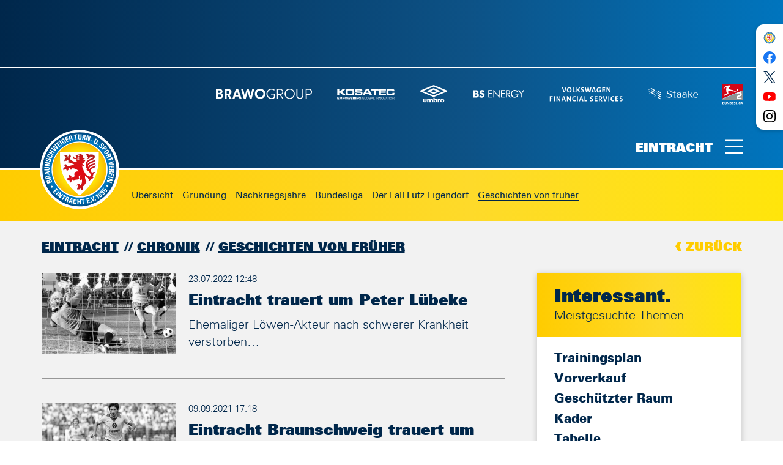

--- FILE ---
content_type: text/html; charset=utf-8
request_url: https://www.eintracht.com/eintracht/chronik/geschichte-von-frueher
body_size: 19391
content:
<!DOCTYPE html>
<html lang="de" dir="ltr">
<head>

<meta charset="utf-8">
<!-- 
	This website is powered by TYPO3 - inspiring people to share!
	TYPO3 is a free open source Content Management Framework initially created by Kasper Skaarhoj and licensed under GNU/GPL.
	TYPO3 is copyright 1998-2026 of Kasper Skaarhoj. Extensions are copyright of their respective owners.
	Information and contribution at https://typo3.org/
-->




<meta name="generator" content="TYPO3 CMS">
<meta name="viewport" content="width=device-width, initial-scale=1, shrink-to-fit=no">
<meta name="robots" content="index, follow">
<meta property="og:type" content="website">
<meta property="og:url" content="https://www.eintracht.com/eintracht/chronik/geschichte-von-frueher">
<meta property="og:title" content="Geschichten von früher">
<meta property="og:image" content="https://www.eintracht.com//fileadmin/_processed_/e/8/csm_Logo_Allgemein_a3b97cf28e.jpg">
<meta name="twitter:card" content="summary_large_image">
<meta name="format-detection" content="telephone=no">
<meta name="apple-mobile-web-app-capable" content="yes">
<meta name="apple-mobile-web-app-status-bar-style" content="black-translucent">
<meta name="apple-mobile-web-app-title" content="Eintracht Braunschweig">
<meta name="facebook-domain-verification" content="fwcrfhp0q07x0beem9v0xuxvlh6vtu">
<meta name="msapplication-config" content="/webconfig/browserconfig.xml">
<meta name="theme-color" content="#0076bd">


<link rel="stylesheet" href="/typo3temp/assets/css/308d4184fdf06a1e9b42b15d27fb7337.css?1757339488" media="all">
<link rel="stylesheet" href="/_assets/f43c1c33536dfa945c2e8a75ad27f2a4/html/assets/styles/app.css?1756306545" media="all">
<link rel="stylesheet" href="/_assets/f43c1c33536dfa945c2e8a75ad27f2a4/t3css/ads.css?1750233064" media="all">
<link rel="stylesheet" href="/_assets/81c51f35838ffc099b8752278fb44bbf/codecanyon/css/flipbook.min.css?1750233064" media="all">
<link rel="stylesheet" href="/typo3temp/assets/css/edeccee7d01a49c4a79a48beacf03533.css?1757339488" media="all">


<script src="https://ajax.googleapis.com/ajax/libs/jquery/1.8.3/jquery.js"></script>
<script src="https://cloud.ccm19.de/app.js?apiKey=cdc212be49e7819949e1bd35ca0dcb7384105062f956b42e&amp;amp;domain=66276897152dfaf3b602a662"></script>
<script src="/_assets/f43c1c33536dfa945c2e8a75ad27f2a4/html/assets/scripts/app.js?1762964654" defer="defer"></script>
<script src="/_assets/81c51f35838ffc099b8752278fb44bbf/codecanyon/js/flipbook.min.js?1750233064"></script>


<title>Geschichten von früher - Eintracht Braunschweig</title>
		<link rel="preload" href="/assets/fonts/2E5603_0_0.woff2" as="font" type="font/woff2" crossorigin>
		<link rel="preload" href="/assets/fonts/2E5603_1_0.woff2" as="font" type="font/woff2" crossorigin>
		<link rel="preload" href="/assets/fonts/2E5603_2_0.woff2" as="font" type="font/woff2" crossorigin>
		<link rel="preload" href="/assets/fonts/2E5603_3_0.woff2" as="font" type="font/woff2" crossorigin>
		<link rel="apple-touch-icon" href="/assets/images/favicon/apple-touch-icon.png" sizes="180x180">
		<link rel="icon" href="/assets/images/favicon/favicon-32x32.png" sizes="32x32">
		<link rel="icon" href="/assets/images/favicon/favicon-16x16.png" sizes="16x16">
		<link rel="manifest" href="/webconfig/site.webmanifest">
		<link rel="mask-icon" href="/assets/images/favicon/safari-pinned-tab.svg" color="#e1000f"><style>
  @media (min-width: 1024px) {
    .header .row.header-section-partner .col-lg-8 {
      flex: 0 0 75%;
      max-width: 75%;
    }
  }

  @media (min-width: 768px) {
	.footer .col-lg-9>.partner:nth-child(2) .partner-item {
    	margin-right: 1.2rem;
	}
  }
  img[alt="Umbro"] {max-width: 70px}
</style><meta name="google-adsense-account" content="ca-pub-4137719990273697"><script>document.addEventListener("DOMContentLoaded",function(){document.querySelectorAll("a.download").forEach(e=>{e.addEventListener("click",function(e){e.preventDefault();let t=this.href,d=this.getAttribute("data-filename")||t.split("/").pop(),n=document.createElement("a");n.href=t,n.download=d,document.body.appendChild(n),n.click(),document.body.removeChild(n)})})});</script><!-- Google tag (gtag.js) --> <script async class="cmplazyload" type="text/x-ccm-loader" data-ccm-loader-group="analytics" data-ccm-loader-src="https://www.googletagmanager.com/gtag/js?id=G-HKV4WGCYMT"></script>  <script> window.dataLayer = window.dataLayer || []; function gtag(){dataLayer.push(arguments);} gtag('js', new Date()); gtag('config', 'G-HKV4WGCYMT'); </script>
<link rel="canonical" href="https://www.eintracht.com/eintracht/chronik/geschichte-von-frueher"/>
</head>
<body class="">
<!-- SOCIALMEDIA TOP START -->	

      <svg xmlns="http://www.w3.org/2000/svg" xmlns:xlink="http://www.w3.org/1999/xlink" aria-hidden="true" style="display: none;">
         <symbol id="icon-menu" viewBox="0 0 36 29">
            <path d="M0 0h36v3H0zM0 13h36v3H0zM0 26h36v3H0z"/>
         </symbol>
         <symbol id="icon-check" viewBox="0 0 33 26">
            <path d="M29.523.651l2.954 2.698-20.661 22.616L.523 13.605l2.954-2.698 8.338 9.127z"/>
         </symbol>
         <symbol id="icon-dismiss" viewBox="0 0 28 29">
            <path d="M25.667.711l2.122 2.122L16.12 14.499 27.79 26.167l-2.122 2.122L14 16.62 2.333 28.29.21 26.167 11.878 14.5.211 2.833 2.333.71l11.666 11.667L25.667.711z"/>
         </symbol>
         <symbol id="icon-search" viewBox="0 0 38 38">
            <path d="M8.186 8.186c3.906-3.905 10.237-3.905 14.142 0 3.787 3.787 3.902 9.855.345 13.78l8.14 8.14-.706.708-8.142-8.14c-3.925 3.556-9.992 3.44-13.779-.346-3.905-3.905-3.905-10.236 0-14.142zm.707.707a9 9 0 1012.728 12.728A9 9 0 008.893 8.893z"/>
         </symbol>
         <symbol id="icon-report" viewBox="0 0 38 41">
            <path d="M12.81.896l.133.003 23.512 1.716a1.36 1.36 0 011.24 1.602l-.3 1.602c-.242 1.272-.515 2.688-.817 4.213a487.551 487.551 0 01-2.692 12.79l-.427 1.868c-.142.61-.283 1.209-.423 1.795l-.209.869c-2.283 9.408-4.275 12.208-10.068 12.613a1.36 1.36 0 11-.19-2.715l.396-.033c3.879-.383 5.204-2.327 7.121-10.113l.096-.394c.276-1.134.555-2.32.837-3.555l.213-.935a471.79 471.79 0 002.39-11.272l.657-3.334.459-2.399-20.83-1.519-4.663 20.298a1.36 1.36 0 01-1.502 1.045l-.129-.024a1.36 1.36 0 01-1.045-1.501l.024-.13 4.924-21.434A1.36 1.36 0 0112.81.896z"/>
            <path d="M25.13 39.571c-2.625.792-4.667.533-5.631.134L5.827 35.44S-.53 34.284.317 26.094l18.565 4.945s.836 7.143 6.274 5.68c1.11.88 1.707 2.317-.027 2.852"/>
            <path d="M20.242 11.172a1.36 1.36 0 011.41-1.165l.131.013 7.016 1.013a1.36 1.36 0 01-.258 2.706l-.131-.013-7.016-1.013a1.36 1.36 0 01-1.152-1.541zM18.32 17.825a1.36 1.36 0 011.468-1.093l.13.019 7.034 1.377a1.36 1.36 0 01-.393 2.69l-.13-.02-7.035-1.376a1.36 1.36 0 01-1.073-1.597zM16.56 24.411a1.36 1.36 0 011.467-1.093l.13.02 7.035 1.376a1.36 1.36 0 01-.393 2.69l-.13-.019-7.035-1.377a1.36 1.36 0 01-1.074-1.597zM16.954 9.17a1.36 1.36 0 01-.083 2.716l-.18-.008-.218-.019a1.36 1.36 0 01.131-2.715l.35.025zM15.35 15.909a1.36 1.36 0 01-.125 2.715l-.378-.027a1.36 1.36 0 01.132-2.715l.37.027zM13.484 22.17l.127.01a1.36 1.36 0 01-.104 2.717l-.159-.008-.217-.018a1.36 1.36 0 01.108-2.716l.245.015z"/>
         </symbol>
         <symbol id="icon-gingco" viewBox="0 0 461 157">
            <path d="M453.59 75.71c0 33.24-9.85 37.08-28.06 37.08-19.21 0-27.56-5.18-27.56-37.75 0-30.73 10.69-36.41 28.23-36.41 19.88 0 27.39 5.18 27.39 37.08m7.19-.67c0-37.41-10.52-42.92-34.24-42.92-21.04 0-35.74 7.35-35.74 43.43 0 35.24 10.19 43.76 34.57 43.76 25.05 0 35.41-9.19 35.41-44.27m-87.12 40.76l-1.5-5.85c-7.02 1.67-12.53 3.01-22.88 3.01-23.72 0-26.89-17.04-26.89-37.75 0-16.87 0-36.58 25.89-36.58 7.18 0 14.2.67 22.21 1.84l.84-5.85c-4.51-1-12.36-2.51-21.21-2.51-27.06 0-34.91 14.03-34.91 44.93 0 31.9 12.19 42.26 33.07 42.26 7.67.01 17.53-1.16 25.38-3.5m-91.56-7.85c-4.84 1.5-13.86 3.84-26.89 3.84-20.04 0-25.22-11.52-25.22-35.41 0-25.56 4.84-37.58 29.73-37.58 10.36 0 18.04 1.34 22.38 2.84v66.31zm0 5.84v4.68c0 7.35-.84 12.19-2.84 16.37-4.01 8.18-14.36 12.53-43.59 15.2l.5 6.18c12.19-.5 23.72-2.34 32.74-5.18 8.85-2.84 15.37-8.02 17.7-14.36 2.17-6.01 2.51-12.03 2.51-20.04V37.8c-7.52-3.84-17.87-5.51-28.39-5.51-26.22 0-37.91 10.52-37.91 45.26 0 30.23 10.19 40.59 32.07 40.59 13.68 0 21.7-2.34 27.21-4.35m-141.84 3.34V43.81c8.69-3.17 20.88-5.18 30.57-5.18 11.86 0 15.87 2.67 17.54 7.35.83 2.17 1.34 7.85 1.34 13.03v58.12h7.01V58.51c0-6.85-.17-12.86-1.5-16.37-2.5-6.51-7.68-10.02-22.55-10.02-16.2 0-29.73 3.34-39.42 8.18v76.83h7.01zM105.68 6.06c0-4.68-2.34-6.01-5.85-6.01s-6.01 1.84-6.01 6.18c0 4.68 2.67 6.01 6.01 6.01 3.67 0 5.85-1.67 5.85-6.18m-2.18 28.4h-7.01v82.68h7.01V34.46zm-44.21 73.49c-4.84 1.5-13.86 3.84-26.89 3.84-20.04 0-25.22-11.52-25.22-35.41 0-25.56 4.84-37.58 29.73-37.58 10.35 0 18.04 1.34 22.38 2.84v66.31zm0 5.84v4.68c0 7.35-.84 12.19-2.84 16.37-4.01 8.18-14.37 12.53-43.59 15.2l.5 6.18c12.19-.5 23.72-2.34 32.74-5.18 8.85-2.84 15.37-8.02 17.7-14.36 2.17-6.01 2.51-12.03 2.51-20.04V37.8c-7.52-3.84-17.87-5.51-28.39-5.51C11.69 32.29 0 42.81 0 77.55c0 30.23 10.19 40.59 32.07 40.59 13.69 0 21.71-2.34 27.22-4.35"/>
         </symbol>
         <symbol id="icon-facebook" viewBox="0 0 100 100">
            <path d="M99.805 49.902C99.805 22.344 77.46 0 49.902 0 22.344 0 0 22.344 0 49.902c0 24.906 18.246 45.552 42.106 49.3V64.33H29.432V49.902h12.674V38.906c0-12.506 7.453-19.418 18.85-19.418 5.459 0 11.171.975 11.171.975v12.281h-6.294c-6.197 0-8.134 3.846-8.134 7.797v9.361h13.839l-2.21 14.429H57.698V99.2c23.86-3.74 42.106-24.386 42.106-49.299z" fill="#1977F3"/>
            <path d="M69.327 64.33l2.21-14.428H57.7v-9.361c0-3.944 1.93-7.797 8.134-7.797h6.294v-12.28s-5.712-.976-11.172-.976c-11.396 0-18.85 6.905-18.85 19.418v10.996H29.433v14.429h12.674V99.2c2.54.4 5.144.604 7.796.604 2.653 0 5.257-.21 7.797-.604v-34.87h11.628z" fill="#FFFFFF"/>
         </symbol>
         <symbol id="icon-twitter" viewBox="0 0 1200 1227">
              <path d="M714.2,519.3L1160.9,0H1055L667.1,450.9L357.3,0H0l468.5,681.8L0,1226.4h105.9l409.6-476.2l327.2,476.2H1200L714.2,519.3
                L714.2,519.3z M569.2,687.8l-47.5-67.9L144,79.7h162.6l304.8,436l47.5,67.9l396.2,566.7H892.5L569.2,687.8L569.2,687.8z"/>
           </symbol>
         <symbol id="icon-youtube" viewBox="0 0 100 100">
            <path d="M97.14 25.866a12.427 12.427 0 00-8.741-8.742C80.637 15 49.592 15 49.592 15s-31.046 0-38.808 2.042c-4.166 1.144-7.598 4.576-8.742 8.824C0 33.627 0 49.722 0 49.722S0 65.9 2.042 73.578a12.427 12.427 0 008.742 8.742c7.843 2.124 38.808 2.124 38.808 2.124s31.045 0 38.807-2.042a12.427 12.427 0 008.742-8.742c2.042-7.761 2.042-23.856 2.042-23.856s.082-16.177-2.042-23.938z" fill="#FF0000"/>
            <path d="M65.523 49.722l-25.817-14.87v29.74z" fill="#FFFFFF"/>
         </symbol>
         <symbol id="icon-instagram" viewBox="0 0 100 100">
            <path d="M50 9.022c13.346 0 14.927.051 20.198.291 4.874.223 7.52 1.037 9.282 1.722a15.487 15.487 0 015.747 3.739 15.487 15.487 0 013.74 5.747c.684 1.761 1.498 4.408 1.72 9.281.24 5.271.292 6.852.292 20.199 0 13.346-.051 14.927-.292 20.198-.222 4.873-1.037 7.52-1.72 9.281a16.553 16.553 0 01-9.487 9.487c-1.762.684-4.408 1.498-9.282 1.72-5.27.241-6.85.292-20.198.292s-14.928-.05-20.198-.291c-4.874-.223-7.52-1.037-9.282-1.721a15.486 15.486 0 01-5.747-3.74 15.487 15.487 0 01-3.74-5.747c-.684-1.761-1.498-4.408-1.72-9.281-.24-5.27-.292-6.852-.292-20.198 0-13.347.051-14.928.292-20.199.222-4.873 1.036-7.52 1.72-9.281a15.487 15.487 0 013.74-5.748 15.487 15.487 0 015.748-3.739c1.76-.684 4.408-1.498 9.281-1.72 5.27-.241 6.852-.292 20.198-.292m0-9.006c-13.575 0-15.277.057-20.608.3-5.32.243-8.954 1.088-12.133 2.324a24.502 24.502 0 00-8.853 5.765 24.502 24.502 0 00-5.767 8.853C1.404 20.438.559 24.071.317 29.392.073 34.722.016 36.425.016 50s.057 15.278.301 20.608c.243 5.32 1.088 8.954 2.324 12.133a24.502 24.502 0 005.765 8.854 24.501 24.501 0 008.853 5.765c3.18 1.236 6.813 2.08 12.133 2.323 5.332.244 7.034.301 20.609.301 13.575 0 15.278-.057 20.608-.3 5.32-.244 8.954-1.088 12.133-2.324A25.559 25.559 0 0097.361 82.74c1.235-3.18 2.08-6.812 2.323-12.133.243-5.331.3-7.033.3-20.608s-.057-15.278-.3-20.608c-.243-5.32-1.088-8.954-2.323-12.133a24.501 24.501 0 00-5.766-8.854 24.501 24.501 0 00-8.853-5.766C79.562 1.404 75.929.559 70.608.317 65.278.073 63.575.016 50 .016z" fill="#000000"/>
            <path d="M50 24.332c-14.176 0-25.668 11.492-25.668 25.668 0 14.176 11.492 25.668 25.668 25.668 14.176 0 25.668-11.492 25.668-25.668 0-14.176-11.492-25.668-25.668-25.668zm0 42.33c-9.202 0-16.661-7.46-16.661-16.662 0-9.202 7.46-16.661 16.661-16.661 9.202 0 16.662 7.46 16.662 16.661 0 9.202-7.46 16.661-16.662 16.661z" fill="#000000"/>
            <circle cx="76.682" cy="23.318" r="5.998" fill="#000000"/>
         </symbol>
         <symbol id="icon-facebook-profile" viewBox="0 0 100 100">
            <path d="M99.805 49.902C99.805 22.344 77.46 0 49.902 0 22.344 0 0 22.344 0 49.902c0 24.906 18.246 45.552 42.106 49.3V64.33H29.432V49.902h12.674V38.906c0-12.506 7.453-19.418 18.85-19.418 5.459 0 11.171.975 11.171.975v12.281h-6.294c-6.197 0-8.134 3.846-8.134 7.797v9.361h13.839l-2.21 14.429H57.698V99.2c23.86-3.74 42.106-24.386 42.106-49.299z"/>
            <path d="M69.327 64.33l2.21-14.428H57.7v-9.361c0-3.944 1.93-7.797 8.134-7.797h6.294v-12.28s-5.712-.976-11.172-.976c-11.396 0-18.85 6.905-18.85 19.418v10.996H29.433v14.429h12.674V99.2c2.54.4 5.144.604 7.796.604 2.653 0 5.257-.21 7.797-.604v-34.87h11.628z" fill="#FFFFFF"/>
         </symbol>
         <symbol id="icon-twitter-profile" viewBox="0 0 100 100">
            <path d="M31.45 90.27c37.738 0 58.374-31.263 58.374-58.374 0-.888-.018-1.772-.058-2.652A41.72 41.72 0 00100 18.62a40.91 40.91 0 01-11.782 3.23c4.236-2.54 7.488-6.558 9.022-11.348a41.144 41.144 0 01-13.028 4.98A20.492 20.492 0 0069.236 9c-11.33 0-20.518 9.188-20.518 20.514 0 1.61.18 3.176.532 4.678-17.053-.858-32.173-9.022-42.29-21.436A20.462 20.462 0 004.18 23.068a20.5 20.5 0 009.13 17.078A20.366 20.366 0 014.02 37.58c-.003.086-.003.17-.003.262 0 9.936 7.072 18.232 16.46 20.112-1.724.47-3.538.722-5.41.722-1.32 0-2.606-.13-3.856-.37 2.612 8.153 10.186 14.085 19.166 14.25A41.159 41.159 0 014.894 81.34c-1.654 0-3.288-.094-4.894-.284a58.077 58.077 0 0031.45 9.216"/>
         </symbol>
         <symbol id="icon-youtube-profile" viewBox="0 0 100 100">
            <path d="M97.14 25.866a12.427 12.427 0 00-8.741-8.742C80.637 15 49.592 15 49.592 15s-31.046 0-38.808 2.042c-4.166 1.144-7.598 4.576-8.742 8.824C0 33.627 0 49.722 0 49.722S0 65.9 2.042 73.578a12.427 12.427 0 008.742 8.742c7.843 2.124 38.808 2.124 38.808 2.124s31.045 0 38.807-2.042a12.427 12.427 0 008.742-8.742c2.042-7.761 2.042-23.856 2.042-23.856s.082-16.177-2.042-23.938z"/>
            <path d="M65.523 49.722l-25.817-14.87v29.74z" fill="#FFFFFF"/>
         </symbol>
         <symbol id="icon-instagram-profile" viewBox="0 0 100 100">
            <path d="M50 9.022c13.346 0 14.927.051 20.198.291 4.874.223 7.52 1.037 9.282 1.722a15.487 15.487 0 015.747 3.739 15.487 15.487 0 013.74 5.747c.684 1.761 1.498 4.408 1.72 9.281.24 5.271.292 6.852.292 20.199 0 13.346-.051 14.927-.292 20.198-.222 4.873-1.037 7.52-1.72 9.281a16.553 16.553 0 01-9.487 9.487c-1.762.684-4.408 1.498-9.282 1.72-5.27.241-6.85.292-20.198.292s-14.928-.05-20.198-.291c-4.874-.223-7.52-1.037-9.282-1.721a15.486 15.486 0 01-5.747-3.74 15.487 15.487 0 01-3.74-5.747c-.684-1.761-1.498-4.408-1.72-9.281-.24-5.27-.292-6.852-.292-20.198 0-13.347.051-14.928.292-20.199.222-4.873 1.036-7.52 1.72-9.281a15.487 15.487 0 013.74-5.748 15.487 15.487 0 015.748-3.739c1.76-.684 4.408-1.498 9.281-1.72 5.27-.241 6.852-.292 20.198-.292m0-9.006c-13.575 0-15.277.057-20.608.3-5.32.243-8.954 1.088-12.133 2.324a24.502 24.502 0 00-8.853 5.765 24.502 24.502 0 00-5.767 8.853C1.404 20.438.559 24.071.317 29.392.073 34.722.016 36.425.016 50s.057 15.278.301 20.608c.243 5.32 1.088 8.954 2.324 12.133a24.502 24.502 0 005.765 8.854 24.501 24.501 0 008.853 5.765c3.18 1.236 6.813 2.08 12.133 2.323 5.332.244 7.034.301 20.609.301 13.575 0 15.278-.057 20.608-.3 5.32-.244 8.954-1.088 12.133-2.324A25.559 25.559 0 0097.361 82.74c1.235-3.18 2.08-6.812 2.323-12.133.243-5.331.3-7.033.3-20.608s-.057-15.278-.3-20.608c-.243-5.32-1.088-8.954-2.323-12.133a24.501 24.501 0 00-5.766-8.854 24.501 24.501 0 00-8.853-5.766C79.562 1.404 75.929.559 70.608.317 65.278.073 63.575.016 50 .016z"/>
            <path d="M50 24.332c-14.176 0-25.668 11.492-25.668 25.668 0 14.176 11.492 25.668 25.668 25.668 14.176 0 25.668-11.492 25.668-25.668 0-14.176-11.492-25.668-25.668-25.668zm0 42.33c-9.202 0-16.661-7.46-16.661-16.662 0-9.202 7.46-16.661 16.661-16.661 9.202 0 16.662 7.46 16.662 16.661 0 9.202-7.46 16.661-16.662 16.661z"/>
            <circle cx="76.682" cy="23.318" r="5.998"/>
         </symbol>
         <symbol id="icon-twitter-new" viewBox="0 0 1200 1227">
             <path d="M714.2,519.3L1160.9,0H1055L667.1,450.9L357.3,0H0l468.5,681.8L0,1226.4h105.9l409.6-476.2l327.2,476.2H1200L714.2,519.3
             	L714.2,519.3z M569.2,687.8l-47.5-67.9L144,79.7h162.6l304.8,436l47.5,67.9l396.2,566.7H892.5L569.2,687.8L569.2,687.8z"/>
          </symbol>
          <symbol id="icon-linkedin" viewBox="0 0 72 72"  xmlns="http://www.w3.org/2000/svg">
            <g fill="none" fill-rule="evenodd">
                <path d="M8 72h56a8 8 0 0 0 8-8V8a8 8 0 0 0-8-8H8a8 8 0 0 0-8 8v56a8 8 0 0 0 8 8Z" fill="#007EBB"/>
                <path d="M62 62H51.316V43.802c0-4.99-1.896-7.777-5.845-7.777-4.296 0-6.54 2.901-6.54 7.777V62H28.632V27.333H38.93v4.67s3.096-5.729 10.453-5.729c7.353 0 12.617 4.49 12.617 13.777V62ZM16.35 22.794c-3.508 0-6.35-2.864-6.35-6.397C10 12.864 12.842 10 16.35 10c3.507 0 6.347 2.864 6.347 6.397 0 3.533-2.84 6.397-6.348 6.397ZM11.032 62h10.736V27.333H11.033V62Z" fill="#FFF"/>
            </g>
        </symbol>
      </svg>
	<!-- SOCIALMEDIA TOP END --><!-- ARTIKELSEITE START -->
			<div class="page" id="top">
				<div class="page-wrapper"><!--Page Header Start--><header class="header">
				<div class="header-wrapper">
					<div class="container-fluid ">					<div class="row header-section-advertising">
						<div class="col ">
						   <div class="leaderboard ">

								<!-- BEGIN ADITIONTAG -->
									<script async type="text/x-ccm-loader" data-ccm-loader-group="marketing" data-ccm-loader-src="https://securepubads.g.doubleclick.net/tag/js/gpt.js"></script><div class="ads_desktop"><div id="gpt-passback" style="height: 90px;">  <script>    window.googletag = window.googletag || {cmd: []};    googletag.cmd.push(function() {    googletag.defineSlot('/21630049872/Eintracht_Braunschweig_728', [[320, 50], [320, 100], [728, 90]], 'gpt-passback').addService(googletag.pubads());    googletag.enableServices(googletag.pubads());  googletag.pubads().setCentering(true);  googletag.display('gpt-passback');    });  </script></div></div><div  class="ads_mobile"><div id="gpt-passback4" style="height: 50px;">  <script>    window.googletag = window.googletag || {cmd: []};    googletag.cmd.push(function() {    googletag.defineSlot('/21630049872/Eintracht_Braunschweig_320x50_mobil', [[320, 100], [320, 50]], 'gpt-passback4').addService(googletag.pubads());    googletag.enableServices(googletag.pubads());  googletag.pubads().setCentering(true);  googletag.display('gpt-passback4');    });  </script></div></div> 				
								<!-- END ADITIONTAG -->
						   </div>
						</div>
					</div>
					
						 <div class="row header-section-partner justify-content-end">
							<div class="col col-12 col-lg-8">
							   <div class="partner ">
								  <ul class="partner-wrapper">
										<!--Page Header Sponsors Start-->
				 <li class="partner-item">
					<div class="partner-image">
					   <a class="partner-image-link" href="https://www.brawogroup.de/" rel="noopener noreferrer" target="_blank">
						  <figure class="partner-image-item">
							 <img
								data-src="/fileadmin/Admin/Sponsoren/Logo2024/BRAWOGROUP_Logo_weiss_3.svg"
								src="data:image/svg+xml;charset=utf-8,%3Csvg%20xmlns='http://www.w3.org/2000/svg'%20width='239'%20height='25'%3E%3C/svg%3E"
								class="js-lazy-load"
								alt=" BRAWO GROUP">
						  </figure>
					   </a>
					</div>
				 </li>
			
				 <li class="partner-item">
					<div class="partner-image">
					   <a class="partner-image-link" href="https://karriere.kosatec.de" rel="noopener noreferrer" target="_blank">
						  <figure class="partner-image-item">
							 <img
								data-src="/fileadmin/Sponsoren/Logos/kosatec_empowering_global_innovation_white_Header.png"
								src="data:image/svg+xml;charset=utf-8,%3Csvg%20xmlns='http://www.w3.org/2000/svg'%20width='145'%20height='72'%3E%3C/svg%3E"
								class="js-lazy-load"
								alt="">
						  </figure>
					   </a>
					</div>
				 </li>
			
				 <li class="partner-item">
					<div class="partner-image">
					   <a class="partner-image-link" href="https://www.umbro.com/" rel="noopener noreferrer" target="_blank">
						  <figure class="partner-image-item">
							 <img
								data-src="/fileadmin/user_upload/Umbro-Stacked-Performance_White_cut.svg"
								src="data:image/svg+xml;charset=utf-8,%3Csvg%20xmlns='http://www.w3.org/2000/svg'%20width='80'%20height='51'%3E%3C/svg%3E"
								class="js-lazy-load"
								alt="Umbro">
						  </figure>
					   </a>
					</div>
				 </li>
			
				 <li class="partner-item">
					<div class="partner-image">
					   <a class="partner-image-link" href="https://www.bs-energy.de/" rel="noopener noreferrer" target="_blank">
						  <figure class="partner-image-item">
							 <img
								data-src="/fileadmin/Admin/Sponsoren/Logo2022/logo_bs_energy_white_neu.svg"
								src="data:image/svg+xml;charset=utf-8,%3Csvg%20xmlns='http://www.w3.org/2000/svg'%20width='130'%20height='44'%3E%3C/svg%3E"
								class="js-lazy-load"
								alt="BS|Energy">
						  </figure>
					   </a>
					</div>
				 </li>
			
				 <li class="partner-item">
					<div class="partner-image">
					   <a class="partner-image-link" href="https://www.vwfs.com/" rel="noopener noreferrer" target="_blank">
						  <figure class="partner-image-item">
							 <img
								data-src="/fileadmin/Sponsoren/Header_Footer/logo_vwfs_white.svg"
								src="data:image/svg+xml;charset=utf-8,%3Csvg%20xmlns='http://www.w3.org/2000/svg'%20width='184'%20height='36'%3E%3C/svg%3E"
								class="js-lazy-load"
								alt="Volkswagen Financial Services">
						  </figure>
					   </a>
					</div>
				 </li>
			
				 <li class="partner-item">
					<div class="partner-image">
					   <a class="partner-image-link" href="https://www.staake.de" rel="noopener noreferrer" target="_blank">
						  <figure class="partner-image-item">
							 <img
								data-src="/fileadmin/Admin/Sponsoren/Staake_horiz_weiss.svg"
								src="data:image/svg+xml;charset=utf-8,%3Csvg%20xmlns='http://www.w3.org/2000/svg'%20width='124'%20height='29'%3E%3C/svg%3E"
								class="js-lazy-load"
								alt="Staake">
						  </figure>
					   </a>
					</div>
				 </li>
			
				 <li class="partner-item">
					<div class="partner-image">
					   <a class="partner-image-link" href="https://www.bundesliga.com/de/2bundesliga" rel="noopener noreferrer" target="_blank">
						  <figure class="partner-image-item">
							 <img
								data-src="/fileadmin/Sponsoren/Header_Footer/logo_2_bundesliga.svg"
								src="data:image/svg+xml;charset=utf-8,%3Csvg%20xmlns='http://www.w3.org/2000/svg'%20width='52'%20height='52'%3E%3C/svg%3E"
								class="js-lazy-load"
								alt="2. Bundesliga">
						  </figure>
					   </a>
					</div>
				 </li>
			<!--Page Header Sponsors End-->
								  </ul>
							   </div>
							</div>
						 </div>
						 <div class="row header-section-brand">
							<div class="col ">
							   <div class="brand ">
								  <a class="brand-link" href="/start">
									 <div class="brand-item">
										<img
										   src="/assets/images/eintracht-logo.svg"
										   alt="Eintracht Braunschweig">
									 </div>
								  </a>
							   </div>
							   
							   
							   
							   <!--Page Header Menue Toggle Start-->		   <div class="menu-trigger js-menu-trigger ">
			  <div class="menu-trigger-label">Eintracht</div>
			  <button class="menu-trigger-button" type="button">
				 <svg class="icon icon-menu ">
					<use href="#icon-menu" xlink:href="#icon-menu" />
				 </svg>
			  </button>
		   </div>	<!--Page Header Menue Toggle End-->
							   
							</div>
						 </div>

		
						 <div class="row header-section-navigation">
							<div class="col ">
							   <nav class="nav-secondary">
									<!--Page Header Menue Start--><ul class="nav-secondary-wrapper"><li class="nav-secondary-item"><a href="/eintracht/chronik/uebersicht" class="nav-secondary-link">Übersicht</a></li><li class="nav-secondary-item"><a href="/eintracht/chronik/gruendung" class="nav-secondary-link">Gründung</a></li><li class="nav-secondary-item"><a href="/eintracht/chronik/nachkriegsjahre" class="nav-secondary-link">Nachkriegsjahre</a></li><li class="nav-secondary-item"><a href="/eintracht/chronik/bundesliga" class="nav-secondary-link">Bundesliga</a></li><li class="nav-secondary-item"><a href="/eintracht/chronik/der-fall-lutz-eigendorf" class="nav-secondary-link">Der Fall Lutz Eigendorf</a></li><li class="nav-secondary-item"><a href="/eintracht/chronik/geschichte-von-frueher" class="nav-secondary-link nav-secondary-link-active">Geschichten von früher</a></li></ul><!--Page Header Menue End-->
							   </nav>
							</div>
						 </div>
			</div>
				</div>
			</header><!--Page Header End-->	
		<div class="menu d-none ">
               <div class="d-flex">
                  <div class="js-custom-scrollbar">
                     <div class="menu-wrapper">
                        <button class="menu-close js-menu-close" type="button">
							<svg class="icon icon-dismiss ">
								<use href="#icon-dismiss" xlink:href="#icon-dismiss" />
							</svg>
                        </button>
                        <nav class="nav-meta ">
                           <ul class="nav-meta-wrapper">
								<!-- TOPMENÜ START -->						<li class="nav-meta-item">
							 <a class="nav-meta-link" href="/wir-sind-eintracht">Eintracht.com</a>
						</li>											<li class="nav-meta-item">
							 <a class="nav-meta-link" href="/presse">Presse</a>
						</li>											<li class="nav-meta-item">
							 <a class="nav-meta-link" href="/kontakt">Kontakt</a>
						</li>											<li class="nav-meta-item">
							 <a class="nav-meta-link" href="/impressum">Impressum</a>
						</li>											<li class="nav-meta-item">
							 <a class="nav-meta-link" href="/datenschutz">Datenschutz</a>
						</li>											<li class="nav-meta-item">
							 <a class="nav-meta-link" href="/erklaerung-zur-digitalen-barrierefreiheit#c9674">Digitale Barrierefreiheit</a>
						</li>					<!-- TOPMENÜ ENDE -->
                           </ul>
                        </nav>
						
								<form class="search-view mt-2 mt-md-3" action="/suche" method="get">
		   <div class="search-view-wrapper">
			  <input class="search-view-input" type="search" id="query[search-view]" name="tx_solr[q]" placeholder="Was möchten Sie suchen?">
			  <button class="search-view-button" type="submit" id="submit[search-view]" name="">
				 <svg class="icon icon-search ">
					<use href="#icon-search" xlink:href="#icon-search" />
				 </svg>
			  </button>
		   </div>
		</form>	
						
						
						<!--
                        <form class="search-view mt-2 mt-md-3" action="#" method="get">
                           <div class="search-view-wrapper">
                              <input class="search-view-input" type="search" id="query[search-view]" name="query[search-view]" placeholder="Was möchten Sie suchen?">
                              <button class="search-view-button" type="submit" id="submit[search-view]" name="submit[search-view]">
                                 <svg class="icon icon-search ">
                                    <use href="#icon-search" xlink:href="#icon-search" />
                                 </svg>
                              </button>
                           </div>
                        </form>
						-->
                        <nav class="nav-primary js-nav-primary mt-2 mt-md-3">
                           <!-- HAUPTMENÜ START --><ul class="nav-primary-wrapper"><li class="nav-primary-item"><a href="/start" class="nav-primary-link"><span>Start</span></a></li><li class="nav-primary-item"><a href="/news" class="nav-primary-link"><span>News</span></a></li><li class="nav-primary-item"><div class="nav-primary-trigger nav-primary-trigger-next" data-level="1"><span class="nav-primary-link"><span>Teams</span></span><button class="nav-primary-button"></button></div><ul class="nav-primary-subgroup d-none"><li class="nav-primary-item"><div class="nav-primary-trigger nav-primary-trigger-prev" data-level="1"><span class="nav-primary-link"><span>Zurück</span></span></div></li><li class="nav-primary-item"><div class="nav-primary-trigger nav-primary-trigger-next" data-level="2"><span class="nav-primary-link"><span>Profis</span></span><button class="nav-primary-button"></button></div><ul class="nav-primary-subgroup d-none"><li class="nav-primary-item"><div class="nav-primary-trigger nav-primary-trigger-prev" data-level="2"><span class="nav-primary-link"><span>Zurück</span></span></div></li><li class="nav-primary-item"><a href="/teams/profis/kader" class="nav-primary-link"><span>Kader</span></a></li><li class="nav-primary-item"><a href="/teams/profis/trainingsplan" class="nav-primary-link"><span>Trainingsplan</span></a></li><li class="nav-primary-item"><a href="/teams/profis/2-bundesliga" class="nav-primary-link"><span>Spielplan 2. Bundesliga</span></a></li><li class="nav-primary-item"><a href="/teams/profis/tabelle" class="nav-primary-link"><span>Tabelle</span></a></li><li class="nav-primary-item"><a href="/teams/profis/dfb-pokal" class="nav-primary-link"><span>DFB-Pokal</span></a></li><li class="nav-primary-item"><a href="/teams/profis/testspiele" class="nav-primary-link"><span>Testspiele</span></a></li><li class="nav-primary-item"><a href="/liveticker-umleitung" class="nav-primary-link"><span>Liveticker</span></a></li></ul></li><li class="nav-primary-item"><div class="nav-primary-trigger nav-primary-trigger-next" data-level="2"><span class="nav-primary-link"><span>U23</span></span><button class="nav-primary-button"></button></div><ul class="nav-primary-subgroup d-none"><li class="nav-primary-item"><div class="nav-primary-trigger nav-primary-trigger-prev" data-level="2"><span class="nav-primary-link"><span>Zurück</span></span></div></li><li class="nav-primary-item"><a href="/teams/u23/kader" class="nav-primary-link"><span>Kader</span></a></li><li class="nav-primary-item"><a href="/teams/zweite-mannschaft/spielplan" class="nav-primary-link"><span>Spielplan</span></a></li><li class="nav-primary-item"><a href="/teams/zweite-mannschaft/tabelle" class="nav-primary-link"><span>Tabelle</span></a></li></ul></li><li class="nav-primary-item"><div class="nav-primary-trigger nav-primary-trigger-next" data-level="2"><span class="nav-primary-link"><span>Nachwuchs</span></span><button class="nav-primary-button"></button></div><ul class="nav-primary-subgroup d-none"><li class="nav-primary-item"><div class="nav-primary-trigger nav-primary-trigger-prev" data-level="2"><span class="nav-primary-link"><span>Zurück</span></span></div></li><li class="nav-primary-item"><div class="nav-primary-trigger nav-primary-trigger-next" data-level="3"><span class="nav-primary-link"><span>NLZ</span></span><button class="nav-primary-button"></button></div><ul class="nav-primary-subgroup d-none"><li class="nav-primary-item"><div class="nav-primary-trigger nav-primary-trigger-prev" data-level="3"><span class="nav-primary-link"><span>Zurück</span></span></div></li><li class="nav-primary-item"><a href="/teams/nachwuchs/nlz/nachwuchsleistungszentrum" class="nav-primary-link"><span>Das NLZ</span></a></li><li class="nav-primary-item"><a href="/teams/nachwuchs/nlz/der-sportpark-kennel" class="nav-primary-link"><span>Der Sportpark Kennel</span></a></li><li class="nav-primary-item"><a href="/teams/nachwuchs/nlz/probetraining" class="nav-primary-link"><span>Probetraining</span></a></li><li class="nav-primary-item"><a href="/teams/nachwuchs/nlz/elternseite" class="nav-primary-link"><span>Elternseite</span></a></li><li class="nav-primary-item"><a href="/teams/nachwuchs/nlz/kinderschutz-1" class="nav-primary-link"><span>Kinderschutz</span></a></li><li class="nav-primary-item"><a href="/teams/nachwuchs/nlz/kooperationen" class="nav-primary-link"><span>Kooperationen</span></a></li><li class="nav-primary-item"><a href="/teams/nachwuchs/nlz/loewenpartner" class="nav-primary-link"><span>LÖWEN.PARTNER.</span></a></li></ul></li><li class="nav-primary-item"><a href="/teams/nachwuchs/news" class="nav-primary-link"><span>News</span></a></li><li class="nav-primary-item"><div class="nav-primary-trigger nav-primary-trigger-next" data-level="3"><span class="nav-primary-link"><span>Philosophie des NLZ</span></span><button class="nav-primary-button"></button></div><ul class="nav-primary-subgroup d-none"><li class="nav-primary-item"><div class="nav-primary-trigger nav-primary-trigger-prev" data-level="3"><span class="nav-primary-link"><span>Zurück</span></span></div></li><li class="nav-primary-item"><a href="/teams/nachwuchs/philosophie-des-nlz/vision-mission" class="nav-primary-link"><span>Vision & Mission</span></a></li><li class="nav-primary-item"><a href="/teams/nachwuchs/philosophie-des-nlz/ausbildungsstruktur" class="nav-primary-link"><span>Ausbildungsstruktur</span></a></li><li class="nav-primary-item"><a href="/teams/nachwuchs/philosophie-des-nlz/ausbildungskonzept" class="nav-primary-link"><span>Ausbildungskonzept</span></a></li><li class="nav-primary-item"><a href="/teams/nachwuchs/philosophie-des-nlz/vom-nachwuchsspieler-zum-profi" class="nav-primary-link"><span>Vom Nachwuchsspieler zum Profi</span></a></li></ul></li><li class="nav-primary-item"><div class="nav-primary-trigger nav-primary-trigger-next" data-level="3"><span class="nav-primary-link"><span>NLZ-Teams</span></span><button class="nav-primary-button"></button></div><ul class="nav-primary-subgroup d-none"><li class="nav-primary-item"><div class="nav-primary-trigger nav-primary-trigger-prev" data-level="3"><span class="nav-primary-link"><span>Zurück</span></span></div></li><li class="nav-primary-item"><div class="nav-primary-trigger nav-primary-trigger-next" data-level="4"><span class="nav-primary-link"><span>U19</span></span><button class="nav-primary-button"></button></div><ul class="nav-primary-subgroup d-none"><li class="nav-primary-item"><div class="nav-primary-trigger nav-primary-trigger-prev" data-level="4"><span class="nav-primary-link"><span>Zurück</span></span></div></li><li class="nav-primary-item"><a href="/teams/nachwuchs/nlz-teams/u19/kader" class="nav-primary-link"><span>Kader</span></a></li><li class="nav-primary-item"><a href="/teams/nachwuchs/nlz-teams/u19/spielplan" class="nav-primary-link"><span>Spielplan</span></a></li><li class="nav-primary-item"><a href="/teams/nachwuchs/nlz-teams/u19/spielplan/dfb-pokal-der-junioren" class="nav-primary-link"><span>DFB-Pokal der Junioren</span></a></li><li class="nav-primary-item"><a href="/teams/nachwuchs/nlz-teams/u19/tabelle" class="nav-primary-link"><span>Tabelle</span></a></li></ul></li><li class="nav-primary-item"><div class="nav-primary-trigger nav-primary-trigger-next" data-level="4"><span class="nav-primary-link"><span>U17</span></span><button class="nav-primary-button"></button></div><ul class="nav-primary-subgroup d-none"><li class="nav-primary-item"><div class="nav-primary-trigger nav-primary-trigger-prev" data-level="4"><span class="nav-primary-link"><span>Zurück</span></span></div></li><li class="nav-primary-item"><a href="/teams/nachwuchs/nlz-teams/u17/kader" class="nav-primary-link"><span>Kader</span></a></li><li class="nav-primary-item"><a href="/teams/nachwuchs/nlz-teams/u17/spielplan" class="nav-primary-link"><span>Spielplan</span></a></li><li class="nav-primary-item"><a href="/teams/nachwuchs/nlz-teams/u17/tabelle" class="nav-primary-link"><span>Tabelle</span></a></li></ul></li><li class="nav-primary-item"><a href="/teams/nachwuchs/nlz-teams/u16" class="nav-primary-link"><span>U16</span></a></li><li class="nav-primary-item"><div class="nav-primary-trigger nav-primary-trigger-next" data-level="4"><span class="nav-primary-link"><span>U15</span></span><button class="nav-primary-button"></button></div><ul class="nav-primary-subgroup d-none"><li class="nav-primary-item"><div class="nav-primary-trigger nav-primary-trigger-prev" data-level="4"><span class="nav-primary-link"><span>Zurück</span></span></div></li><li class="nav-primary-item"><a href="/teams/nachwuchs/nlz-teams/u15/kader" class="nav-primary-link"><span>Kader</span></a></li><li class="nav-primary-item"><a href="/teams/nachwuchs/nlz-teams/u15/spielplan" class="nav-primary-link"><span>Spielplan</span></a></li><li class="nav-primary-item"><a href="/teams/nachwuchs/nlz-teams/u15/tabelle" class="nav-primary-link"><span>Tabelle</span></a></li></ul></li><li class="nav-primary-item"><a href="/teams/nachwuchs/nlz-teams/u14" class="nav-primary-link"><span>U14</span></a></li><li class="nav-primary-item"><a href="/teams/nachwuchs/nlz-teams/u13" class="nav-primary-link"><span>U13</span></a></li><li class="nav-primary-item"><a href="/teams/nachwuchs/nlz-teams/u12" class="nav-primary-link"><span>U12</span></a></li></ul></li></ul></li><li class="nav-primary-item"><a href="/eintracht/traditionsmannschaft" class="nav-primary-link"><span>Traditionsmannschaft</span></a></li><li class="nav-primary-item"><div class="nav-primary-trigger nav-primary-trigger-next" data-level="2"><span class="nav-primary-link"><span>eFootball</span></span><button class="nav-primary-button"></button></div><ul class="nav-primary-subgroup d-none"><li class="nav-primary-item"><div class="nav-primary-trigger nav-primary-trigger-prev" data-level="2"><span class="nav-primary-link"><span>Zurück</span></span></div></li><li class="nav-primary-item"><a href="/teams/efootball/start" class="nav-primary-link"><span>Start</span></a></li><li class="nav-primary-item"><a href="/teams/efootball/news" class="nav-primary-link"><span>News</span></a></li><li class="nav-primary-item"><a href="/teams/efootball/kader" class="nav-primary-link"><span>Kader</span></a></li></ul></li></ul></li><li class="nav-primary-item"><div class="nav-primary-trigger nav-primary-trigger-next" data-level="1"><span class="nav-primary-link"><span>Tickets</span></span><button class="nav-primary-button"></button></div><ul class="nav-primary-subgroup d-none"><li class="nav-primary-item"><div class="nav-primary-trigger nav-primary-trigger-prev" data-level="1"><span class="nav-primary-link"><span>Zurück</span></span></div></li><li class="nav-primary-item"><a href="/tickets/dauerkarten" class="nav-primary-link"><span>Dauerkarten</span></a></li><li class="nav-primary-item"><div class="nav-primary-trigger nav-primary-trigger-next" data-level="2"><span class="nav-primary-link"><span>Rückrundendauerkarte 2025/2026</span></span><button class="nav-primary-button"></button></div><ul class="nav-primary-subgroup d-none"><li class="nav-primary-item"><div class="nav-primary-trigger nav-primary-trigger-prev" data-level="2"><span class="nav-primary-link"><span>Zurück</span></span></div></li><li class="nav-primary-item"><a href="/tickets/rueckrundendauerkarte-2024/2025" class="nav-primary-link"><span>Infos zur Verkaufsphase</span></a></li><li class="nav-primary-item"><a href="/tickets/default-f545774054b856d0e33ed12c0a197a46/preisliste" class="nav-primary-link"><span>Preisliste</span></a></li></ul></li><li class="nav-primary-item"><a href="/tickets/dauerkarten/auswaertsdauerkarten" class="nav-primary-link"><span>Auswärtsdauerkarten</span></a></li><li class="nav-primary-item"><div class="nav-primary-trigger nav-primary-trigger-next" data-level="2"><span class="nav-primary-link"><span>Vorverkauf</span></span><button class="nav-primary-button"></button></div><ul class="nav-primary-subgroup d-none"><li class="nav-primary-item"><div class="nav-primary-trigger nav-primary-trigger-prev" data-level="2"><span class="nav-primary-link"><span>Zurück</span></span></div></li><li class="nav-primary-item"><a href="/tickets/vorverkauf/aktuelles" class="nav-primary-link"><span>Aktuelles</span></a></li><li class="nav-primary-item"><a href="/tickets/vorverkauf/tageskarten" class="nav-primary-link"><span>Tageskarten</span></a></li><li class="nav-primary-item"><a href="/tickets/vorverkauf/auswaertskarten" class="nav-primary-link"><span>Auswärtskarten</span></a></li></ul></li><li class="nav-primary-item"><a href="https://www.eventimsports.de/ols/eintracht-braunschweig/" class="nav-primary-link"><span>Online-Ticketshop</span></a></li><li class="nav-primary-item"><a href="/tickets/gruppen" class="nav-primary-link"><span>Gruppenangebote</span></a></li><li class="nav-primary-item"><a href="/tickets/loewen-ticketboerse" class="nav-primary-link"><span>Löwen-Ticketbörse</span></a></li><li class="nav-primary-item"><a href="/promo" class="nav-primary-link"><span>Promotion</span></a></li><li class="nav-primary-item"><a href="/tickets/service" class="nav-primary-link"><span>Service</span></a></li></ul></li><li class="nav-primary-item"><div class="nav-primary-trigger nav-primary-trigger-next" data-level="1"><span class="nav-primary-link"><span>Stadion</span></span><button class="nav-primary-button"></button></div><ul class="nav-primary-subgroup d-none"><li class="nav-primary-item"><div class="nav-primary-trigger nav-primary-trigger-prev" data-level="1"><span class="nav-primary-link"><span>Zurück</span></span></div></li><li class="nav-primary-item"><a href="/stadion/anfahrt" class="nav-primary-link"><span>Anfahrt</span></a></li><li class="nav-primary-item"><a href="/stadion/geschichte" class="nav-primary-link"><span>Geschichte</span></a></li><li class="nav-primary-item"><a href="/stadion/kinder-im-eintracht-stadion" class="nav-primary-link"><span>Kinder im EINTRACHT-STADION</span></a></li><li class="nav-primary-item"><a href="/stadion/barrierefreiheit" class="nav-primary-link"><span>Barrierefreiheit</span></a></li><li class="nav-primary-item"><a href="/stadion/staake-geburtstagskinder" class="nav-primary-link"><span>Staake Geburtstagskinder</span></a></li><li class="nav-primary-item"><div class="nav-primary-trigger nav-primary-trigger-next" data-level="2"><span class="nav-primary-link"><span>Stadionführungen</span></span><button class="nav-primary-button"></button></div><ul class="nav-primary-subgroup d-none"><li class="nav-primary-item"><div class="nav-primary-trigger nav-primary-trigger-prev" data-level="2"><span class="nav-primary-link"><span>Zurück</span></span></div></li><li class="nav-primary-item"><a href="/stadion/stadionfuehrungen/informationen" class="nav-primary-link"><span>Informationen</span></a></li><li class="nav-primary-item"><a href="/stadion/stadionfuehrungen/ausstellung" class="nav-primary-link"><span>Ausstellung</span></a></li></ul></li><li class="nav-primary-item"><a href="/stadion/gastronomie" class="nav-primary-link"><span>Gastronomie</span></a></li><li class="nav-primary-item"><a href="/stadion/stadionplan" class="nav-primary-link"><span>Stadionplan</span></a></li><li class="nav-primary-item"><a href="/stadion/stadionordnung" class="nav-primary-link"><span>Stadionordnung</span></a></li><li class="nav-primary-item"><div class="nav-primary-trigger nav-primary-trigger-next" data-level="2"><span class="nav-primary-link"><span>Stadion-ABC</span></span><button class="nav-primary-button"></button></div><ul class="nav-primary-subgroup d-none"><li class="nav-primary-item"><div class="nav-primary-trigger nav-primary-trigger-prev" data-level="2"><span class="nav-primary-link"><span>Zurück</span></span></div></li><li class="nav-primary-item"><a href="/stadion/stadion-abc/a" class="nav-primary-link"><span>A</span></a></li><li class="nav-primary-item"><a href="/stadion/stadion-abc/b" class="nav-primary-link"><span>B</span></a></li><li class="nav-primary-item"><a href="/stadion/stadion-abc/c" class="nav-primary-link"><span>C</span></a></li><li class="nav-primary-item"><a href="/stadion/stadion-abc/d" class="nav-primary-link"><span>D</span></a></li><li class="nav-primary-item"><a href="/stadion/stadion-abc/e" class="nav-primary-link"><span>E</span></a></li><li class="nav-primary-item"><a href="/stadion/stadion-abc/f" class="nav-primary-link"><span>F</span></a></li><li class="nav-primary-item"><a href="/stadion/stadion-abc/g" class="nav-primary-link"><span>G</span></a></li><li class="nav-primary-item"><a href="/stadion/stadion-abc/h" class="nav-primary-link"><span>H</span></a></li><li class="nav-primary-item"><a href="/stadion/stadion-abc/i" class="nav-primary-link"><span>I</span></a></li><li class="nav-primary-item"><a href="/stadion/stadion-abc/j" class="nav-primary-link"><span>J</span></a></li><li class="nav-primary-item"><a href="/stadion/stadion-abc/k" class="nav-primary-link"><span>K</span></a></li><li class="nav-primary-item"><a href="/stadion/stadion-abc/l" class="nav-primary-link"><span>L</span></a></li><li class="nav-primary-item"><a href="/stadion/stadion-abc/m" class="nav-primary-link"><span>M</span></a></li><li class="nav-primary-item"><a href="/stadion/stadion-abc/n" class="nav-primary-link"><span>N</span></a></li><li class="nav-primary-item"><a href="/stadion/stadion-abc/o" class="nav-primary-link"><span>O</span></a></li><li class="nav-primary-item"><a href="/stadion/stadion-abc/p" class="nav-primary-link"><span>P</span></a></li><li class="nav-primary-item"><a href="/stadion/stadion-abc/q" class="nav-primary-link"><span>Q</span></a></li><li class="nav-primary-item"><a href="/stadion/stadion-abc/r" class="nav-primary-link"><span>R</span></a></li><li class="nav-primary-item"><a href="/stadion/stadion-abc/s" class="nav-primary-link"><span>S</span></a></li><li class="nav-primary-item"><a href="/stadion/stadion-abc/t" class="nav-primary-link"><span>T</span></a></li><li class="nav-primary-item"><a href="/stadion/stadion-abc/u" class="nav-primary-link"><span>U</span></a></li><li class="nav-primary-item"><a href="/stadion/stadion-abc/v" class="nav-primary-link"><span>V</span></a></li><li class="nav-primary-item"><a href="/stadion/stadion-abc/w" class="nav-primary-link"><span>W</span></a></li><li class="nav-primary-item"><a href="/stadion/stadion-abc/x" class="nav-primary-link"><span>X</span></a></li><li class="nav-primary-item"><a href="/stadion/stadion-abc/y" class="nav-primary-link"><span>Y</span></a></li><li class="nav-primary-item"><a href="/stadion/stadion-abc/z" class="nav-primary-link"><span>Z</span></a></li></ul></li></ul></li><li class="nav-primary-item"><a href="/eintracht/gmbh-co-kg/jobspraktika" class="nav-primary-link"><span>Karriere bei Eintracht</span></a></li><li class="nav-primary-item"><div class="nav-primary-trigger nav-primary-trigger-next" data-level="1"><span class="nav-primary-link"><span>Fans</span></span><button class="nav-primary-button"></button></div><ul class="nav-primary-subgroup d-none"><li class="nav-primary-item"><div class="nav-primary-trigger nav-primary-trigger-prev" data-level="1"><span class="nav-primary-link"><span>Zurück</span></span></div></li><li class="nav-primary-item"><div class="nav-primary-trigger nav-primary-trigger-next" data-level="2"><span class="nav-primary-link"><span>Fanbelange</span></span><button class="nav-primary-button"></button></div><ul class="nav-primary-subgroup d-none"><li class="nav-primary-item"><div class="nav-primary-trigger nav-primary-trigger-prev" data-level="2"><span class="nav-primary-link"><span>Zurück</span></span></div></li><li class="nav-primary-item"><a href="/fans/ansprechpartner" class="nav-primary-link"><span>Ansprechpartner</span></a></li><li class="nav-primary-item"><a href="/fans/geschuetzter-raum" class="nav-primary-link"><span>Geschützter Raum</span></a></li><li class="nav-primary-item"><a href="/tickets/infos-fuer-gaestefans" class="nav-primary-link"><span>Infos für Gästefans</span></a></li><li class="nav-primary-item"><a href="/fans/fanclubs" class="nav-primary-link"><span>Fanclubs</span></a></li></ul></li><li class="nav-primary-item"><div class="nav-primary-trigger nav-primary-trigger-next" data-level="2"><span class="nav-primary-link"><span>Fanorganisationen</span></span><button class="nav-primary-button"></button></div><ul class="nav-primary-subgroup d-none"><li class="nav-primary-item"><div class="nav-primary-trigger nav-primary-trigger-prev" data-level="2"><span class="nav-primary-link"><span>Zurück</span></span></div></li><li class="nav-primary-item"><div class="nav-primary-trigger nav-primary-trigger-next" data-level="3"><span class="nav-primary-link"><span>Fanprojekt</span></span><button class="nav-primary-button"></button></div><ul class="nav-primary-subgroup d-none"><li class="nav-primary-item"><div class="nav-primary-trigger nav-primary-trigger-prev" data-level="3"><span class="nav-primary-link"><span>Zurück</span></span></div></li><li class="nav-primary-item"><a href="/fans/fanprojekt/informationen" class="nav-primary-link"><span>Informationen</span></a></li><li class="nav-primary-item"><a href="/fans/fanprojekt/fanhochschule" class="nav-primary-link"><span>FanHochSchule</span></a></li><li class="nav-primary-item"><a href="/fans/fanprojekt/leitbild" class="nav-primary-link"><span>Leitbild</span></a></li></ul></li><li class="nav-primary-item"><a href="/fans/fanhaus" class="nav-primary-link"><span>FanHaus</span></a></li><li class="nav-primary-item"><a href="/fans/fanabteilung" class="nav-primary-link"><span>Fans im Verein</span></a></li></ul></li><li class="nav-primary-item"><div class="nav-primary-trigger nav-primary-trigger-next" data-level="2"><span class="nav-primary-link"><span>Interaktiv</span></span><button class="nav-primary-button"></button></div><ul class="nav-primary-subgroup d-none"><li class="nav-primary-item"><div class="nav-primary-trigger nav-primary-trigger-prev" data-level="2"><span class="nav-primary-link"><span>Zurück</span></span></div></li><li class="nav-primary-item"><a href="/fans/medien/informationen" class="nav-primary-link"><span>Informationen</span></a></li><li class="nav-primary-item"><a href="/fans/medien/eintracht-echo-1" class="nav-primary-link"><span>Eintracht-Echo</span></a></li><li class="nav-primary-item"><a href="/fans/medien/club-magazin" class="nav-primary-link"><span>Club-Magazin</span></a></li></ul></li><li class="nav-primary-item"><a href="/fans/fanshop" class="nav-primary-link"><span>Fanshop</span></a></li></ul></li><li class="nav-primary-item"><div class="nav-primary-trigger nav-primary-trigger-next" data-level="1"><span class="nav-primary-link"><span>Business</span></span><button class="nav-primary-button"></button></div><ul class="nav-primary-subgroup d-none"><li class="nav-primary-item"><div class="nav-primary-trigger nav-primary-trigger-prev" data-level="1"><span class="nav-primary-link"><span>Zurück</span></span></div></li><li class="nav-primary-item"><a href="/business/news" class="nav-primary-link"><span>News</span></a></li><li class="nav-primary-item"><a href="/business/sponsoring" class="nav-primary-link"><span>Sponsoring</span></a></li><li class="nav-primary-item"><div class="nav-primary-trigger nav-primary-trigger-next" data-level="2"><span class="nav-primary-link"><span>Hospitality</span></span><button class="nav-primary-button"></button></div><ul class="nav-primary-subgroup d-none"><li class="nav-primary-item"><div class="nav-primary-trigger nav-primary-trigger-prev" data-level="2"><span class="nav-primary-link"><span>Zurück</span></span></div></li><li class="nav-primary-item"><a href="/business/hospitality/business-dauerkarten" class="nav-primary-link"><span>Business-Dauerkarten</span></a></li><li class="nav-primary-item"><a href="/business/hospitality/business-tageskarten" class="nav-primary-link"><span>Business-Tageskarten</span></a></li></ul></li><li class="nav-primary-item"><a href="/business/eintracht-100" class="nav-primary-link"><span>Eintracht 100</span></a></li><li class="nav-primary-item"><div class="nav-primary-trigger nav-primary-trigger-next" data-level="2"><span class="nav-primary-link"><span>Partner</span></span><button class="nav-primary-button"></button></div><ul class="nav-primary-subgroup d-none"><li class="nav-primary-item"><div class="nav-primary-trigger nav-primary-trigger-prev" data-level="2"><span class="nav-primary-link"><span>Zurück</span></span></div></li><li class="nav-primary-item"><a href="/business/partner/hauptsponsor-exklusivpartner" class="nav-primary-link"><span>Hauptsponsor & Exklusivpartner</span></a></li><li class="nav-primary-item"><a href="/business/partner/premiumpartner" class="nav-primary-link"><span>Premiumpartner</span></a></li><li class="nav-primary-item"><a href="/business/partner/loewenpartner" class="nav-primary-link"><span>Löwenpartner</span></a></li><li class="nav-primary-item"><a href="/business/partner/businesspartner" class="nav-primary-link"><span>Businesspartner</span></a></li><li class="nav-primary-item"><a href="/business/partner/kooperationspartner" class="nav-primary-link"><span>Kooperationspartner</span></a></li><li class="nav-primary-item"><a href="/business/partner/eintracht-100" class="nav-primary-link"><span>Eintracht 100</span></a></li><li class="nav-primary-item"><a href="/business/partner/businesskunden" class="nav-primary-link"><span>Businesskunden</span></a></li><li class="nav-primary-item"><a href="/business/partner/company-book" class="nav-primary-link"><span>Company Book</span></a></li></ul></li><li class="nav-primary-item"><a href="/business/sportfreundeclub-1" class="nav-primary-link"><span>SportfreundeClub</span></a></li><li class="nav-primary-item"><a href="/business/kontakt" class="nav-primary-link"><span>Kontakt</span></a></li></ul></li><li class="nav-primary-item"><div class="nav-primary-trigger nav-primary-trigger-next" data-level="1"><span class="nav-primary-link"><span>Eintracht</span></span><button class="nav-primary-button"></button></div><ul class="nav-primary-subgroup d-none"><li class="nav-primary-item"><div class="nav-primary-trigger nav-primary-trigger-prev" data-level="1"><span class="nav-primary-link"><span>Zurück</span></span></div></li><li class="nav-primary-item"><div class="nav-primary-trigger nav-primary-trigger-next" data-level="2"><span class="nav-primary-link"><span>GmbH & Co. KG</span></span><button class="nav-primary-button"></button></div><ul class="nav-primary-subgroup d-none"><li class="nav-primary-item"><div class="nav-primary-trigger nav-primary-trigger-prev" data-level="2"><span class="nav-primary-link"><span>Zurück</span></span></div></li><li class="nav-primary-item"><a href="/eintracht/gmbh-co-kg/informationen" class="nav-primary-link"><span>Informationen</span></a></li><li class="nav-primary-item"><a href="/eintracht/gmbh-co-kg/jobspraktika" class="nav-primary-link"><span>Jobs|Praktika</span></a></li><li class="nav-primary-item"><a href="/eintracht/gmbh-co-kg/satzung" class="nav-primary-link"><span>Satzung</span></a></li><li class="nav-primary-item"><a href="/eintracht/gmbh-co-kg/aufsichtsrat-der-kgaa" class="nav-primary-link"><span>Aufsichtsrat der KGaA</span></a></li><li class="nav-primary-item"><div class="nav-primary-trigger nav-primary-trigger-next" data-level="3"><span class="nav-primary-link"><span>Team</span></span><button class="nav-primary-button"></button></div><ul class="nav-primary-subgroup d-none"><li class="nav-primary-item"><div class="nav-primary-trigger nav-primary-trigger-prev" data-level="3"><span class="nav-primary-link"><span>Zurück</span></span></div></li><li class="nav-primary-item"><a href="/eintracht/team/geschaeftsfuehrung" class="nav-primary-link"><span>Geschäftsführung</span></a></li><li class="nav-primary-item"><a href="/eintracht/team/sportlicher-bereich" class="nav-primary-link"><span>Sportlicher Bereich</span></a></li><li class="nav-primary-item"><a href="/eintracht/team/eintracht4kids" class="nav-primary-link"><span>Eintracht4Kids</span></a></li><li class="nav-primary-item"><a href="/eintracht/team/fanbetreuung" class="nav-primary-link"><span>Fanbetreuung</span></a></li><li class="nav-primary-item"><a href="/eintracht/team/medien-und-kommunikation-1" class="nav-primary-link"><span>Marketing</span></a></li><li class="nav-primary-item"><a href="/eintracht/team/medien-und-kommunikation" class="nav-primary-link"><span>Medien und Kommunikation</span></a></li><li class="nav-primary-item"><a href="/eintracht/team/merchandising" class="nav-primary-link"><span>Merchandising</span></a></li><li class="nav-primary-item"><a href="/eintracht/team/organisation" class="nav-primary-link"><span>Organisation</span></a></li><li class="nav-primary-item"><a href="/eintracht/team/personal" class="nav-primary-link"><span>Personalabteilung</span></a></li><li class="nav-primary-item"><a href="/eintracht/team/projektmanagement" class="nav-primary-link"><span>Projektmanagement</span></a></li><li class="nav-primary-item"><a href="/eintracht/team/rechnungswesen/controlling" class="nav-primary-link"><span>Rechnungswesen/Controlling</span></a></li><li class="nav-primary-item"><a href="/eintracht/team/sponsoring/marketing" class="nav-primary-link"><span>Sponsoring</span></a></li><li class="nav-primary-item"><a href="/eintracht/team/ticketing" class="nav-primary-link"><span>Ticketing</span></a></li><li class="nav-primary-item"><a href="/eintracht/team/eintracht-braunschweig-stiftung" class="nav-primary-link"><span>Eintracht Braunschweig Stiftung</span></a></li></ul></li><li class="nav-primary-item"><a href="/eintracht/gmbh-co-kg/interne-meldestelle" class="nav-primary-link"><span>Interne Meldestelle</span></a></li></ul></li><li class="nav-primary-item"><div class="nav-primary-trigger nav-primary-trigger-next" data-level="2"><span class="nav-primary-link"><span>Interaktiv</span></span><button class="nav-primary-button"></button></div><ul class="nav-primary-subgroup d-none"><li class="nav-primary-item"><div class="nav-primary-trigger nav-primary-trigger-prev" data-level="2"><span class="nav-primary-link"><span>Zurück</span></span></div></li><li class="nav-primary-item"><a href="/eintracht/interaktiv/newsletter" class="nav-primary-link"><span>Newsletter</span></a></li><li class="nav-primary-item"><a href="/eintracht/interaktiv/newsletter-abmeldung" class="nav-primary-link"><span>Newsletter Abmeldung</span></a></li><li class="nav-primary-item"><a href="/eintracht/interaktiv/tippspiel" class="nav-primary-link"><span>Tippspiel</span></a></li></ul></li><li class="nav-primary-item"><div class="nav-primary-trigger nav-primary-trigger-next" data-level="2"><span class="nav-primary-link"><span>Nachhaltigkeit & CSR</span></span><button class="nav-primary-button"></button></div><ul class="nav-primary-subgroup d-none"><li class="nav-primary-item"><div class="nav-primary-trigger nav-primary-trigger-prev" data-level="2"><span class="nav-primary-link"><span>Zurück</span></span></div></li><li class="nav-primary-item"><a href="/eintracht/nachhaltigkeit-csr/nachhaltigkeit-csr" class="nav-primary-link"><span>Nachhaltigkeit & CSR</span></a></li><li class="nav-primary-item"><a href="/eintracht/nachhaltigkeit-csr/umwelt" class="nav-primary-link"><span>Umwelt</span></a></li><li class="nav-primary-item"><a href="/eintracht/nachhaltigkeit-csr/soziales" class="nav-primary-link"><span>Soziales</span></a></li><li class="nav-primary-item"><a href="/eintracht/nachhaltigkeit-csr/verantwortungsvolle-unternehmensfuehrung" class="nav-primary-link"><span>Verantwortungsvolle Unternehmensführung</span></a></li></ul></li><li class="nav-primary-item"><a href="/eintracht/leitbild" class="nav-primary-link"><span>Leitbild</span></a></li><li class="nav-primary-item"><div class="nav-primary-trigger nav-primary-trigger-next" data-level="2"><span class="nav-primary-link"><span>Chronik</span></span><button class="nav-primary-button"></button></div><ul class="nav-primary-subgroup d-none"><li class="nav-primary-item"><div class="nav-primary-trigger nav-primary-trigger-prev" data-level="2"><span class="nav-primary-link"><span>Zurück</span></span></div></li><li class="nav-primary-item"><a href="/eintracht/chronik/uebersicht" class="nav-primary-link"><span>Übersicht</span></a></li><li class="nav-primary-item"><a href="/eintracht/chronik/gruendung" class="nav-primary-link"><span>Gründung</span></a></li><li class="nav-primary-item"><a href="/eintracht/chronik/nachkriegsjahre" class="nav-primary-link"><span>Nachkriegsjahre</span></a></li><li class="nav-primary-item"><a href="/eintracht/chronik/bundesliga" class="nav-primary-link"><span>Bundesliga</span></a></li><li class="nav-primary-item"><a href="/eintracht/chronik/der-fall-lutz-eigendorf" class="nav-primary-link"><span>Der Fall Lutz Eigendorf</span></a></li><li class="nav-primary-item"><a href="/eintracht/chronik/geschichte-von-frueher" class="nav-primary-link"><span>Geschichten von früher</span></a></li></ul></li></ul></li></ul><!-- HAUPTMENÜ ENDE -->
                        </nav>
                     </div>
                  </div>
               </div>
            </div>	
	
	<!-- MAIN START -->
				
				<main class="main">
					<div class="main-wrapper">
                  <div class="module  module-fit py-2">
                     <div class="module-wrapper">
                        <div class="container-fluid ">
                           <div class="row ">
                              <div class="col ">
                                 <div class="d-flex flex-column-reverse flex-lg-row">
                                    <nav class="breadcrumb ">
                                       <ul class="breadcrumb-wrapper">
											<li class="breadcrumb-item"><a href="/eintracht/gmbh-co-kg/informationen">Eintracht</a></li><li class="breadcrumb-item"><a href="/eintracht/chronik/uebersicht">Chronik</a></li><li class="breadcrumb-item"><a href="/eintracht/chronik/geschichte-von-frueher">Geschichten von früher</a></li>
                                       </ul>
                                    </nav>
                                    <a href="javascript:history.back()" class="backlink ">Zurück</a>
                                 </div>
                              </div>
                           </div>
                        </div>
                     </div>
                  </div>
				<!--Artikel und Marginalspalte Start--><div class="module  module-fit ">
								<div class="module-wrapper">
									<div class="container-fluid ">
										<div class="row "><!--TYPO3SEARCH_begin--><!--Artikel Start--><div class="col col-12 col-lg-8"><!--TYPO3SEARCH_end--><div class="article mb-3"><div class="article-wrapper">


    
        
    

    

    
        

        			 <div class="news mb-3">
				<a href="/eintracht/chronik/geschichte-von-frueher/artikel/eintracht-trauert-um-peter-luebeke" class="news-link">
				   <div class="news-media">
					  <figure class="news-media-image">
							
					
					<img
						data-src="/fileadmin/_processed_/f/8/csm_imago_Peter_Luebeke_Tod_d68bd5c51e.jpg"
						data-srcset="/fileadmin/_processed_/f/8/csm_imago_Peter_Luebeke_Tod_d68bd5c51e.jpg 400w, /fileadmin/_processed_/f/8/csm_imago_Peter_Luebeke_Tod_d68bd5c51e.jpg 800w"
						data-sizes="(min-width: 576px) 25vw, 100vw"
						src="data:image/svg+xml;charset=utf-8,%3Csvg%20xmlns='http://www.w3.org/2000/svg'%20width='800'%20height='814.64112096083'%3E%3C/svg%3E"
						class="js-lazy-load"
						alt="">

	
					  </figure>
					  <div class="news-media-caption">
						 <time datetime="2022-07-23">23.07.2022 12:48</time>
						 <h3>Eintracht trauert um Peter Lübeke</h3>
						 <p>Ehemaliger Löwen-Akteur nach schwerer Krankheit verstorben</p>
					  </div>
				   </div>
				</a>
			 </div>
    
        

        			 <div class="news mb-3">
				<a href="/eintracht/chronik/geschichte-von-frueher/artikel/eintracht-braunschweig-trauert-um-danilo-popivoda" class="news-link">
				   <div class="news-media">
					  <figure class="news-media-image">
							
					
					<img
						data-src="/fileadmin/_processed_/e/2/csm_Popivoda_imago_d083dbadeb.jpg"
						data-srcset="/fileadmin/_processed_/e/2/csm_Popivoda_imago_d083dbadeb.jpg 400w, /fileadmin/_processed_/e/2/csm_Popivoda_imago_d083dbadeb.jpg 800w"
						data-sizes="(min-width: 576px) 25vw, 100vw"
						src="data:image/svg+xml;charset=utf-8,%3Csvg%20xmlns='http://www.w3.org/2000/svg'%20width='800'%20height='845.96404652802'%3E%3C/svg%3E"
						class="js-lazy-load"
						alt="">

	
					  </figure>
					  <div class="news-media-caption">
						 <time datetime="2021-09-09">09.09.2021 17:18</time>
						 <h3>Eintracht Braunschweig trauert um Danilo Popivoda</h3>
						 <p>Blau-gelbe Legende im Alter von 74 Jahren verstorben - Löwen spielen Sonntag mit Trauerflor - Schweigeminute vor dem Spiel gegen Osnabrück</p>
					  </div>
				   </div>
				</a>
			 </div>
    
        

        			 <div class="news mb-3">
				<a href="/eintracht/chronik/geschichte-von-frueher/artikel/heute-vor-125-jahren-erstes-terminlich-bekanntes-eintracht-spiel" class="news-link">
				   <div class="news-media">
					  <figure class="news-media-image">
							
					
					<img
						data-src="/fileadmin/_processed_/6/f/csm_Nachher_13252f0a36.jpg"
						data-srcset="/fileadmin/_processed_/6/f/csm_Nachher_13252f0a36.jpg 400w, /fileadmin/_processed_/6/f/csm_Nachher_13252f0a36.jpg 800w"
						data-sizes="(min-width: 576px) 25vw, 100vw"
						src="data:image/svg+xml;charset=utf-8,%3Csvg%20xmlns='http://www.w3.org/2000/svg'%20width='800'%20height='703.63636363637'%3E%3C/svg%3E"
						class="js-lazy-load"
						alt="">

	
					  </figure>
					  <div class="news-media-caption">
						 <time datetime="2021-02-09">09.02.2021 13:11</time>
						 <h3>Heute vor 125 Jahren erstes terminlich bekanntes Eintracht-Spiel</h3>
						 <p>Gegner war der MTV Braunschweig</p>
					  </div>
				   </div>
				</a>
			 </div>
    
        

        			 <div class="news mb-3">
				<a href="/eintracht/chronik/geschichte-von-frueher/artikel/gedenkstaette-fuer-joachim-baese-errichtet" class="news-link">
				   <div class="news-media">
					  <figure class="news-media-image">
							
					
					<img
						data-src="/fileadmin/_processed_/1/d/csm_Gedenkstaedte_Baese_626104dd97.jpg"
						data-srcset="/fileadmin/_processed_/1/d/csm_Gedenkstaedte_Baese_626104dd97.jpg 400w, /fileadmin/_processed_/1/d/csm_Gedenkstaedte_Baese_626104dd97.jpg 800w"
						data-sizes="(min-width: 576px) 25vw, 100vw"
						src="data:image/svg+xml;charset=utf-8,%3Csvg%20xmlns='http://www.w3.org/2000/svg'%20width='800'%20height='600'%3E%3C/svg%3E"
						class="js-lazy-load"
						alt="">

	
					  </figure>
					  <div class="news-media-caption">
						 <time datetime="2020-12-29">29.12.2020 13:58</time>
						 <h3>Gedenkstätte für Joachim Bäse errichtet</h3>
						 <p>Fans können bis 31. Dezember ihre Anteilname zum Ausdruck bringen</p>
					  </div>
				   </div>
				</a>
			 </div>
    
        

        			 <div class="news mb-3">
				<a href="/eintracht/chronik/geschichte-von-frueher/artikel/alles-gute-erich-maas" class="news-link">
				   <div class="news-media">
					  <figure class="news-media-image">
							
					
					<img
						data-src="/fileadmin/_processed_/9/e/csm_MaasErich_265_b899b62e9c.jpg"
						data-srcset="/fileadmin/_processed_/9/e/csm_MaasErich_265_b899b62e9c.jpg 400w, /fileadmin/_processed_/9/e/csm_MaasErich_265_b899b62e9c.jpg 800w"
						data-sizes="(min-width: 576px) 25vw, 100vw"
						src="data:image/svg+xml;charset=utf-8,%3Csvg%20xmlns='http://www.w3.org/2000/svg'%20width='800'%20height='991.01479915434'%3E%3C/svg%3E"
						class="js-lazy-load"
						alt="">

	
					  </figure>
					  <div class="news-media-caption">
						 <time datetime="2020-12-24">24.12.2020 09:17</time>
						 <h3>Alles Gute, Erich Maas</h3>
						 <p>Meisterspieler wird heute 80 Jahre alt</p>
					  </div>
				   </div>
				</a>
			 </div>
    
        
            
        

        			 <div class="news mb-3">
				<a href="/eintracht/chronik/geschichte-von-frueher/artikel/achim-baese-im-alter-von-81-jahren-verstorben" class="news-link">
				   <div class="news-media">
					  <figure class="news-media-image">
							
					
					<img
						data-src="/fileadmin/_processed_/b/d/csm_Baese_SchwarzWeiss_039356f20c.jpg"
						data-srcset="/fileadmin/_processed_/b/d/csm_Baese_SchwarzWeiss_039356f20c.jpg 400w, /fileadmin/_processed_/b/d/csm_Baese_SchwarzWeiss_039356f20c.jpg 800w"
						data-sizes="(min-width: 576px) 25vw, 100vw"
						src="data:image/svg+xml;charset=utf-8,%3Csvg%20xmlns='http://www.w3.org/2000/svg'%20width='800'%20height='800.16934801016'%3E%3C/svg%3E"
						class="js-lazy-load"
						alt="">

	
					  </figure>
					  <div class="news-media-caption">
						 <time datetime="2020-12-23">23.12.2020 17:45</time>
						 <h3>Eintracht Braunschweig trauert um Achim Bäse </h3>
						 <p>Kapitän der Meisterelf von 1967 im Alter von 81 Jahren verstorben
</p>
					  </div>
				   </div>
				</a>
			 </div>
    
        

        			 <div class="news mb-3">
				<a href="/eintracht/chronik/geschichte-von-frueher/artikel/alles-gute-juergen-rische" class="news-link">
				   <div class="news-media">
					  <figure class="news-media-image">
							
					
					<img
						data-src="/fileadmin/_processed_/c/4/csm_Braunschweig_9.Tag-2_282ca97788.jpg"
						data-srcset="/fileadmin/_processed_/c/4/csm_Braunschweig_9.Tag-2_282ca97788.jpg 400w, /fileadmin/_processed_/c/4/csm_Braunschweig_9.Tag-2_282ca97788.jpg 800w"
						data-sizes="(min-width: 576px) 25vw, 100vw"
						src="data:image/svg+xml;charset=utf-8,%3Csvg%20xmlns='http://www.w3.org/2000/svg'%20width='800'%20height='800'%3E%3C/svg%3E"
						class="js-lazy-load"
						alt="">

	
					  </figure>
					  <div class="news-media-caption">
						 <time datetime="2020-10-30">30.10.2020 10:53</time>
						 <h3>Alles Gute, Jürgen Rische</h3>
						 <p>Ehemaliger Kapitän feiert 50. Geburtstag</p>
					  </div>
				   </div>
				</a>
			 </div>
    
        

        			 <div class="news mb-3">
				<a href="/eintracht/chronik/geschichte-von-frueher/artikel/eintracht-erinnert-an-ernst-naab" class="news-link">
				   <div class="news-media">
					  <figure class="news-media-image">
							
					
					<img
						data-src="/fileadmin/_processed_/0/4/csm_ErnstNaab_8a8a4c3f1f.jpg"
						data-srcset="/fileadmin/_processed_/0/4/csm_ErnstNaab_8a8a4c3f1f.jpg 400w, /fileadmin/_processed_/0/4/csm_ErnstNaab_8a8a4c3f1f.jpg 800w"
						data-sizes="(min-width: 576px) 25vw, 100vw"
						src="data:image/svg+xml;charset=utf-8,%3Csvg%20xmlns='http://www.w3.org/2000/svg'%20width='800'%20height='846.36441402908'%3E%3C/svg%3E"
						class="js-lazy-load"
						alt="">

	
					  </figure>
					  <div class="news-media-caption">
						 <time datetime="2020-10-17">17.10.2020 20:04</time>
						 <h3>Eintracht erinnert an Ernst Naab:</h3>
						 <p> Mittelfeldspieler wäre am 17. Oktober 100 Jahre alt geworden</p>
					  </div>
				   </div>
				</a>
			 </div>
    
        

        			 <div class="news mb-3">
				<a href="/eintracht/chronik/geschichte-von-frueher/artikel/eintracht-erinnert-an-lothar-ulsass" class="news-link">
				   <div class="news-media">
					  <figure class="news-media-image">
							
					
					<img
						data-src="/fileadmin/_processed_/6/0/csm_21846_UlsassLothar_1967_anriss_3046282f84.jpg"
						data-srcset="/fileadmin/_processed_/6/0/csm_21846_UlsassLothar_1967_anriss_3046282f84.jpg 400w, /fileadmin/_processed_/6/0/csm_21846_UlsassLothar_1967_anriss_3046282f84.jpg 800w"
						data-sizes="(min-width: 576px) 25vw, 100vw"
						src="data:image/svg+xml;charset=utf-8,%3Csvg%20xmlns='http://www.w3.org/2000/svg'%20width='800'%20height='703.06258322237'%3E%3C/svg%3E"
						class="js-lazy-load"
						alt="">

	
					  </figure>
					  <div class="news-media-caption">
						 <time datetime="2020-09-09">09.09.2020 09:48</time>
						 <h3>Eintracht erinnert an Lothar Ulsaß</h3>
						 <p>Spielmacher der Meisterelf wäre heute 80 geworden</p>
					  </div>
				   </div>
				</a>
			 </div>
    

    
        
    

    




</div></div><!--TYPO3SEARCH_begin--></div><!--Artikel Ende--><!--TYPO3SEARCH_end--><!--TYPO3SEARCH_end--><!--Marginalspalte Start--><div class="col col-12 col-lg-4"><aside class="sidebar mb-3"><div class="sidebar-wrapper"><div class="widget ">
		<h5 class="widget-label"><span>Interessant.</span><br>Meistgesuchte Themen</h5>
		<ul class="widget-wrapper"><li class="widget-item"><a href="/teams/profis/trainingsplan" class="widget-link ">Trainingsplan</a></li><li class="widget-item"><a href="/tickets/vorverkauf/aktuelles" class="widget-link ">Vorverkauf</a></li><li class="widget-item"><a href="/fans/geschuetzter-raum" class="widget-link ">Geschützter Raum</a></li><li class="widget-item"><a href="/teams/profis/kader" class="widget-link ">Kader</a></li><li class="widget-item"><a href="/teams/profis/tabelle" class="widget-link ">Tabelle</a></li></ul>
	</div><!-- HTML COBJECT START -->        <style>:root{--retina-src:''}html{box-sizing:border-box;-moz-osx-font-smoothing:grayscale;-webkit-font-smoothing:antialiased;text-rendering:optimizeLegibility}body,html{background:transparent;line-height:1.4;margin:0;padding:0}*{box-sizing:border-box}#bs{overflow:hidden}#bs .bs-helper{height:100%;left:0;top:0;width:100%;z-index:-1}.background{background:50% 50% no-repeat;background-size:cover}.background-stretch{background-size:100% 100%}.background-crop{background:no-repeat 50% 50%;background-size:cover}
.background-mask{background-repeat:no-repeat;background-size:auto auto}.background-aspect{background:no-repeat 50% 50%;background-size:contain}.background-tile{background-repeat:repeat}.slide{height:100%;left:0;overflow:hidden;position:absolute;top:0;transition:none;width:100%;-webkit-perspective-origin:center;perspective-origin:center}.slide>.slide-hover{display:none;height:100%;left:0;position:absolute;top:0;width:100%}.slide.buildin>.slide-hover,.slide.buildout>.slide-hover{display:block}.element{position:absolute;perspective-origin:center;-webkit-perspective-origin:center}
.element>.eff-helper{transform:translate3d(0,0,0);-webkit-transform:translate3d(0,0,0)}@media all and (-ms-high-contrast:none){.element{transform-style:preserve-3d;-webkit-transform-style:preserve-3d}.element>.eff-helper{transform:none;-webkit-transform:none}}@supports(-ms-ime-align:auto){.element{-webkit-transform-style:flat;transform-style:flat}}.element .text,.countdown{line-height:1.4;margin:0;white-space:pre-line;word-break:normal;word-wrap:break-word;font-variant-ligatures:none}.element .text.boundary{word-wrap:normal;text-wrap:pretty}
.element .text.autoscrollBoundary{overflow-y:auto;overflow-x:hidden}.element .svg.autoscrollBoundary::-webkit-scrollbar,.element .text.autoscrollBoundary::-webkit-scrollbar{width:6px}.element .svg.autoscrollBoundary::-webkit-scrollbar-track,.element .text.autoscrollBoundary::-webkit-scrollbar-track{background:transparent}.element .svg.autoscrollBoundary::-webkit-scrollbar-thumb,.element .text.autoscrollBoundary::-webkit-scrollbar-thumb{background-color:#bdbdbd;border-radius:8px}.element .svg.autoscrollBoundary::-webkit-scrollbar-thumb:hover,.element .text.autoscrollBoundary::-webkit-scrollbar-thumb:hover{background-color:#757575}
.element .text.autoscrollBoundary a{text-decoration-color:transparent}.element .shape{height:100%;width:100%}.element .shape.circle{border-radius:50%}.element .embed{height:100%;overflow:hidden;width:100%}.element .svg.autoscrollBoundary{overflow-y:auto;overflow-x:hidden;display:block}.element .svg.autoscrollBoundary img{width:100%;height:auto}.element .svg,.element .svg img{width:100%;height:100%;display:-webkit-box;display:-ms-flexbox;display:flex;-webkit-box-align:center;-ms-flex-align:center;align-items:center;-webkit-box-pack:center;-ms-flex-pack:center;justify-content:center;transform:perspective(1px)}
.element .menu{-webkit-align-content:center;align-content:center;-webkit-flex-wrap:nowrap;flex-wrap:nowrap;overflow:hidden;white-space:nowrap;display:flex}.element .menu label{cursor:pointer;display:inline-block;flex:1 1 auto;text-align:center;-webkit-touch-callout:none;-webkit-user-select:none;-moz-user-select:none;-ms-user-select:none;user-select:none}.element .menu label span{display:inline-block;position:relative;white-space:nowrap}.element .menu.ie9{display:table;table-layout:auto}
.element .menu.ie9 label{display:table-cell;padding:0 5px}.bs-btn{-webkit-touch-callout:none;-webkit-user-select:none;-moz-user-select:none;-ms-user-select:none;user-select:none;overflow:hidden;border-radius:.01px}.bs-btn label{cursor:pointer;float:left;margin:0;position:relative;text-align:center;width:100%;top:50%;transform:translateY(-50%);white-space:nowrap}.bs-btn.no-hand-cursor label,.bs-btn.no-hand-cursor div{cursor:default}.bs-image{height:100%;width:100%}.bs-clipart,.bs-clipart-blur{height:100%;position:relative;width:100%}
.bs-clipart svg{position:absolute}.image-stretch{background-size:100% 100%}.image-crop{background:no-repeat 50% 50%;background-size:cover}.image-mask{background-repeat:no-repeat;background-size:auto auto}.image-aspect{background:no-repeat 50% 50%;background-size:contain}.image-tile{background-repeat:repeat}.eff-helper{width:100%;height:100%}.action-container{width:100%;height:100%;display:block;text-decoration:none}.bs-video{-o-object-fit:cover;object-fit:cover;-o-object-position:center;object-position:center;outline:0}
.hide-media-controls::-webkit-media-controls{display:none}@media only screen and (-webkit-min-device-pixel-ratio:2),only screen and (min--moz-device-pixel-ratio:2),only screen and (-o-min-device-pixel-ratio:2/1),only screen and (min-device-pixel-ratio:2),only screen and (min-resolution:192dpi),only screen and (min-resolution:2dppx){.retina{background-image:var(--retina-src) !important}}.row-item .feedLinks{color:inherit;text-decoration:inherit}
        div#bs {
    transform: unset !important;
    width: 100% !important;
    height: 100% !important;
    border: none !important;
}
        </style>
                                  
        <script src="https://www.eintracht.com/fileadmin/Admin/Ads/new-bs-energy/7a66daf3189cb026e10d45d078082e5d.js" type="text/javascript"></script>
        <script type="text/javascript">
            window.bsOpenURL = function(url,target){if(url&&url.length>0){window.open(url,target)}}
            
        </script>
        <script type="text/javascript">
            var clickTag = "https://www.bs-energy.de/produkte/strom/produktberater/bseintracht-strom67";
            
            window.mediaPlayTimeout = [];
            window.goToURLWithoutBSURL = undefined;
            window.bannerURL = "clickTag";
            window.bannerConfig = {"startSlide":0,"noAnimation":false,"preview":false,"printScreen":false,"showOnlyOneSlide":false,"video":false,"download":true,"showWatermark":false,"networkId":"","env":"live","watermark":{"show":false},"s3Url":"https://creatopy-cdn-b1a8267.s3.amazonaws.com/","fontLocalPath":"fonts/","imgLocalPath":"/fileadmin/Admin/Ads/new-bs-energy/media/"};
            window.bannerJson = {"banner":{"properties":{"width":300,"height":250,"loop":false,"loopCount":0,"bannerUrl":"clickTag","urlTarget":"_blank","useHandCursor":true,"backgroundColor":{"borderColor":"#3d3d3d","scolor":"rgba(255,255,255,1)","type":"image","gradColors":null,"rgradPos":null,"backgroundRotation":null,"contentScale":100,"scaleMode":"crop","useBorder":false,"horizontalAlign":"center","verticalAlign":"middle","contentOffsetX":50,"contentOffsetY":50,"originalWidth":300,"originalHeight":250,"url":"yr3x4mm","hqUrl":null,"source":"brandKit","hash":"yr3x4mm","licensing":true,"localUrl":"2bd5e6df8f176a161d112f0c3dfb21f4.png","backupUrl":"d41d8cd98f00b204e9800998ecf8427e"},"useAsClickTag":true,"retina":false,"retinaOnly":false,"fallbackImage":true},"elements":[{"properties":{"backgroundColor":{"borderColor":"#3d3d3d","scolor":"rgba(255,255,255,1)","type":"none","gradColors":null,"rgradPos":null,"backgroundRotation":null,"contentScale":100,"scaleMode":"crop","useBorder":false,"horizontalAlign":"center","verticalAlign":"middle","contentOffsetX":50,"contentOffsetY":50,"originalWidth":0,"originalHeight":0,"url":null,"hqUrl":null,"source":null,"hash":null,"licensing":false},"duration":6,"id":1,"bannersetElementId":2,"stopSlide":false,"transition":{"type":"none","crosstype":"hide","direction":"l2r","duration":1,"wordsDuration":0.5,"wordsAppearOrder":"l2r","letterSpacingType":"expand","expandLetterSpacing":10,"contractLetterSpacing":-7,"delay":0,"tween":"Strong","ease":"easeOut","slidePosX":50,"slidePosY":0,"alphaOffset":0,"slideOffset":100,"blurAmount":5,"zoom":10,"preset":"none","advancedProperties":{"move":[],"rotate":[],"scale":[],"opacity":[],"blur":[]},"color":"#FFFFFF","shadowLength":5},"guidelines":{"v":[],"h":[]}},"type":"slide","elements":[{"type":"layer","layerType":"image","properties":{"id":3,"bannersetElementId":3,"elementCategory":null,"opacity":100,"rotation":0,"x":-17,"y":30,"width":217,"height":217,"buildIn":{"type":"rotate","crosstype":"hide","direction":"forward","duration":0.5,"wordsDuration":0.5,"wordsAppearOrder":"l2r","letterSpacingType":"expand","expandLetterSpacing":10,"contractLetterSpacing":-7,"delay":1,"tween":"Circ","ease":"easeOut","slidePosX":50,"slidePosY":0,"alphaOffset":0,"slideOffset":200,"blurAmount":0,"zoom":8,"preset":"rotateIn","advancedProperties":{"move":[],"rotate":[],"scale":[],"opacity":[],"blur":[]},"color":"#FFFFFF","shadowLength":5},"buildOut":{"type":"alpha","crosstype":"hide","direction":"l2r","duration":0.5,"wordsDuration":0.5,"wordsAppearOrder":"l2r","letterSpacingType":"expand","expandLetterSpacing":10,"contractLetterSpacing":-7,"delay":3.5,"tween":"Quad","ease":"easeIn","slidePosX":50,"slidePosY":0,"alphaOffset":0,"slideOffset":100,"blurAmount":0,"zoom":10,"preset":"fade","advancedProperties":{"move":[],"rotate":[],"scale":[],"opacity":[],"blur":[]},"color":"#FFFFFF","shadowLength":5},"actions":[],"locked":false,"lockedProperties":[],"visible":true,"hiddenOnSlides":[],"group":null,"mediaFolderId":166000,"originalName":"BEN_2024_0169_Banner_Eintracht-Website_300x250px_blitze","openAdvancedProperties":false,"url":"73zmgkg","scaleMode":"crop","horizontalAlign":"center","verticalAlign":"middle","contentScale":100,"contentOffsetX":50,"contentOffsetY":50,"originalWidth":217,"originalHeight":217,"hqUrl":null,"cropData":null,"maskImage":null,"source":"brandKit","hash":"73zmgkg","licensing":false,"blendMode":"normal","localUrl":"b7339eb93e3dee3c3892225da2b30313.png","backupUrl":"d41d8cd98f00b204e9800998ecf8427e"}},{"type":"layer","layerType":"image","properties":{"id":4,"bannersetElementId":4,"elementCategory":null,"opacity":100,"rotation":0,"x":31,"y":78,"width":123,"height":121,"buildIn":{"type":"roll","crosstype":"hide","direction":"r2l","duration":1,"wordsDuration":0.5,"wordsAppearOrder":"l2r","letterSpacingType":"expand","expandLetterSpacing":10,"contractLetterSpacing":-7,"delay":0,"tween":"Back","ease":"easeOut","slidePosX":50,"slidePosY":0,"alphaOffset":0,"slideOffset":300,"blurAmount":0,"zoom":10,"preset":"runLeft","advancedProperties":{"move":[],"rotate":[],"scale":[],"opacity":[],"blur":[]},"color":"#FFFFFF","shadowLength":5},"buildOut":{"type":"alpha","crosstype":"hide","direction":"l2r","duration":0.5,"wordsDuration":0.5,"wordsAppearOrder":"l2r","letterSpacingType":"expand","expandLetterSpacing":10,"contractLetterSpacing":-7,"delay":4,"tween":"Quad","ease":"easeIn","slidePosX":50,"slidePosY":0,"alphaOffset":0,"slideOffset":100,"blurAmount":0,"zoom":10,"preset":"fade","advancedProperties":{"move":[],"rotate":[],"scale":[],"opacity":[],"blur":[]},"color":"#FFFFFF","shadowLength":5},"actions":[],"locked":false,"lockedProperties":[],"visible":true,"hiddenOnSlides":[],"group":null,"mediaFolderId":166000,"openAdvancedProperties":false,"url":"nrq28y1","scaleMode":"crop","horizontalAlign":"center","verticalAlign":"middle","contentScale":100,"contentOffsetX":50,"contentOffsetY":50,"originalWidth":123,"originalHeight":121,"hqUrl":null,"cropData":null,"maskImage":null,"source":"brandKit","hash":"nrq28y1","licensing":false,"blendMode":"normal","localUrl":"ba9bc1298ad24eaf56c81bcac963ad9d.png","backupUrl":"d41d8cd98f00b204e9800998ecf8427e"}},{"type":"layer","layerType":"svg","properties":{"id":8,"bannersetElementId":5,"elementCategory":null,"opacity":100,"rotation":0,"x":144,"y":63,"width":136,"height":65,"buildIn":{"type":"slide","crosstype":"hide","direction":"r2l","duration":0.5,"wordsDuration":0.5,"wordsAppearOrder":"l2r","letterSpacingType":"expand","expandLetterSpacing":10,"contractLetterSpacing":-7,"delay":2,"tween":"Quart","ease":"easeOut","slidePosX":50,"slidePosY":0,"alphaOffset":0,"slideOffset":50,"blurAmount":0,"zoom":10,"preset":"slideLeft","advancedProperties":{"move":[],"rotate":[],"scale":[],"opacity":[],"blur":[]},"color":"#FFFFFF","shadowLength":5},"buildOut":{"type":"alpha","crosstype":"hide","direction":"l2r","duration":0.5,"wordsDuration":0.5,"wordsAppearOrder":"l2r","letterSpacingType":"expand","expandLetterSpacing":10,"contractLetterSpacing":-7,"delay":2.5,"tween":"Quad","ease":"easeIn","slidePosX":50,"slidePosY":0,"alphaOffset":0,"slideOffset":100,"blurAmount":0,"zoom":10,"preset":"fade","advancedProperties":{"move":[],"rotate":[],"scale":[],"opacity":[],"blur":[]},"color":"#FFFFFF","shadowLength":5},"actions":[],"locked":false,"lockedProperties":[],"visible":false,"hiddenOnSlides":[],"group":null,"mediaFolderId":166000,"originalName":"BEN_2024_0169_Banner_Eintracht-Website_300x250px_stoerer_cartridge","openAdvancedProperties":false,"url":"zpx57nj","colorGroups":{},"originalWidth":136,"originalHeight":65,"resourceKey":null,"lineData":null,"source":"brandKit","svgText":null}},{"type":"layer","layerType":"svg","properties":{"id":7,"bannersetElementId":6,"elementCategory":null,"opacity":100,"rotation":0,"x":164,"y":83,"width":92,"height":28,"buildIn":{"type":"slide","crosstype":"hide","direction":"b2t","duration":0.5,"wordsDuration":0.5,"wordsAppearOrder":"l2r","letterSpacingType":"expand","expandLetterSpacing":10,"contractLetterSpacing":-7,"delay":2,"tween":"Quart","ease":"easeOut","slidePosX":50,"slidePosY":0,"alphaOffset":0,"slideOffset":50,"blurAmount":0,"zoom":10,"preset":"slideUp","advancedProperties":{"move":[],"rotate":[],"scale":[],"opacity":[],"blur":[]},"color":"#FFFFFF","shadowLength":5},"buildOut":{"type":"alpha","crosstype":"hide","direction":"l2r","duration":0.5,"wordsDuration":0.5,"wordsAppearOrder":"l2r","letterSpacingType":"expand","expandLetterSpacing":10,"contractLetterSpacing":-7,"delay":2.5,"tween":"Quad","ease":"easeIn","slidePosX":50,"slidePosY":0,"alphaOffset":0,"slideOffset":100,"blurAmount":0,"zoom":10,"preset":"fade","advancedProperties":{"move":[],"rotate":[],"scale":[],"opacity":[],"blur":[]},"color":"#FFFFFF","shadowLength":5},"actions":[],"locked":false,"lockedProperties":[],"visible":false,"hiddenOnSlides":[],"group":null,"mediaFolderId":166000,"originalName":"BEN_2024_0169_Banner_Eintracht-Website_300x250px_stoerer_text","openAdvancedProperties":false,"url":"0yzrqgm","colorGroups":{},"originalWidth":92,"originalHeight":28,"resourceKey":null,"lineData":null,"source":"brandKit","svgText":null}},{"type":"layer","layerType":"svg","properties":{"id":11,"bannersetElementId":9,"elementCategory":null,"opacity":100,"rotation":0,"x":137,"y":63,"width":156,"height":71,"buildIn":{"type":"slide","crosstype":"hide","direction":"r2l","duration":0.5,"wordsDuration":0.5,"wordsAppearOrder":"l2r","letterSpacingType":"expand","expandLetterSpacing":10,"contractLetterSpacing":-7,"delay":2,"tween":"Quart","ease":"easeOut","slidePosX":50,"slidePosY":0,"alphaOffset":0,"slideOffset":50,"blurAmount":0,"zoom":10,"preset":"slideLeft","advancedProperties":{"move":[],"rotate":[],"scale":[],"opacity":[],"blur":[]},"color":"#FFFFFF","shadowLength":5},"buildOut":{"type":"alpha","crosstype":"hide","direction":"l2r","duration":0.5,"wordsDuration":0.5,"wordsAppearOrder":"l2r","letterSpacingType":"expand","expandLetterSpacing":10,"contractLetterSpacing":-7,"delay":2.5,"tween":"Quad","ease":"easeIn","slidePosX":50,"slidePosY":0,"alphaOffset":0,"slideOffset":100,"blurAmount":0,"zoom":10,"preset":"fade","advancedProperties":{"move":[],"rotate":[],"scale":[],"opacity":[],"blur":[]},"color":"#FFFFFF","shadowLength":5},"actions":[],"locked":false,"lockedProperties":[],"visible":false,"hiddenOnSlides":[],"group":null,"mediaFolderId":166000,"originalName":"BEN_2024_0169_Banner_Eintracht-Website_300x250px_v1c_stoerer_cartridge","openAdvancedProperties":false,"url":"8wzoz2j","colorGroups":{},"originalWidth":156,"originalHeight":71,"resourceKey":null,"lineData":null,"source":"brandKit","svgText":null}},{"type":"layer","layerType":"svg","properties":{"id":10,"bannersetElementId":10,"elementCategory":null,"opacity":100,"rotation":0,"x":158,"y":83,"width":111,"height":34,"buildIn":{"type":"slide","crosstype":"hide","direction":"b2t","duration":0.5,"wordsDuration":0.5,"wordsAppearOrder":"l2r","letterSpacingType":"expand","expandLetterSpacing":10,"contractLetterSpacing":-7,"delay":2,"tween":"Quart","ease":"easeOut","slidePosX":50,"slidePosY":0,"alphaOffset":0,"slideOffset":50,"blurAmount":0,"zoom":10,"preset":"slideUp","advancedProperties":{"move":[],"rotate":[],"scale":[],"opacity":[],"blur":[]},"color":"#FFFFFF","shadowLength":5},"buildOut":{"type":"alpha","crosstype":"hide","direction":"l2r","duration":0.5,"wordsDuration":0.5,"wordsAppearOrder":"l2r","letterSpacingType":"expand","expandLetterSpacing":10,"contractLetterSpacing":-7,"delay":2.5,"tween":"Quad","ease":"easeIn","slidePosX":50,"slidePosY":0,"alphaOffset":0,"slideOffset":100,"blurAmount":0,"zoom":10,"preset":"fade","advancedProperties":{"move":[],"rotate":[],"scale":[],"opacity":[],"blur":[]},"color":"#FFFFFF","shadowLength":5},"actions":[],"locked":false,"lockedProperties":[],"visible":false,"hiddenOnSlides":[],"group":null,"mediaFolderId":166000,"originalName":"BEN_2024_0169_Banner_Eintracht-Website_300x250px_v1c_stoerer_text","openAdvancedProperties":false,"url":"0yz3zo7","colorGroups":{},"originalWidth":111,"originalHeight":34,"resourceKey":null,"lineData":null,"source":"brandKit","svgText":null}},{"type":"layer","layerType":"image","properties":{"id":12,"bannersetElementId":null,"elementCategory":null,"opacity":100,"rotation":0,"x":137,"y":63,"width":156,"height":71,"buildIn":{"type":"slide","crosstype":"hide","direction":"r2l","duration":0.5,"wordsDuration":0.5,"wordsAppearOrder":"l2r","letterSpacingType":"expand","expandLetterSpacing":10,"contractLetterSpacing":-7,"delay":2,"tween":"Quart","ease":"easeOut","slidePosX":50,"slidePosY":0,"alphaOffset":0,"slideOffset":50,"blurAmount":0,"zoom":10,"preset":"slideLeft","advancedProperties":{"move":[],"rotate":[],"scale":[],"opacity":[],"blur":[]},"color":"#FFFFFF","shadowLength":5},"buildOut":{"type":"alpha","crosstype":"hide","direction":"l2r","duration":0.5,"wordsDuration":0.5,"wordsAppearOrder":"l2r","letterSpacingType":"expand","expandLetterSpacing":10,"contractLetterSpacing":-7,"delay":2.5,"tween":"Quad","ease":"easeIn","slidePosX":50,"slidePosY":0,"alphaOffset":0,"slideOffset":100,"blurAmount":0,"zoom":10,"preset":"fade","advancedProperties":{"move":[],"rotate":[],"scale":[],"opacity":[],"blur":[]},"color":"#FFFFFF","shadowLength":5},"actions":[],"locked":false,"lockedProperties":[],"visible":true,"hiddenOnSlides":[],"group":null,"mediaFolderId":166000,"originalName":"BEN_2024_0169_Banner_Eintracht-Website_300x250px_v1c_stoerer_cartridge","openAdvancedProperties":false,"url":"o8dpmdz","scaleMode":"crop","horizontalAlign":"center","verticalAlign":"middle","contentScale":100,"contentOffsetX":50,"contentOffsetY":50,"originalWidth":156,"originalHeight":71,"hqUrl":null,"cropData":null,"source":"brandKit","hash":"o8dpmdz","licensing":false,"blendMode":"normal","localUrl":"78e77b651c335a23dbfe2ba18a8ad08c.png","backupUrl":"d41d8cd98f00b204e9800998ecf8427e"}},{"type":"layer","layerType":"image","properties":{"id":13,"bannersetElementId":null,"elementCategory":null,"opacity":100,"rotation":0,"x":158,"y":83,"width":111,"height":34,"buildIn":{"type":"slide","crosstype":"hide","direction":"b2t","duration":0.5,"wordsDuration":0.5,"wordsAppearOrder":"l2r","letterSpacingType":"expand","expandLetterSpacing":10,"contractLetterSpacing":-7,"delay":2,"tween":"Quart","ease":"easeOut","slidePosX":50,"slidePosY":0,"alphaOffset":0,"slideOffset":50,"blurAmount":0,"zoom":10,"preset":"slideUp","advancedProperties":{"move":[],"rotate":[],"scale":[],"opacity":[],"blur":[]},"color":"#FFFFFF","shadowLength":5},"buildOut":{"type":"alpha","crosstype":"hide","direction":"l2r","duration":0.5,"wordsDuration":0.5,"wordsAppearOrder":"l2r","letterSpacingType":"expand","expandLetterSpacing":10,"contractLetterSpacing":-7,"delay":2.5,"tween":"Quad","ease":"easeIn","slidePosX":50,"slidePosY":0,"alphaOffset":0,"slideOffset":100,"blurAmount":0,"zoom":10,"preset":"fade","advancedProperties":{"move":[],"rotate":[],"scale":[],"opacity":[],"blur":[]},"color":"#FFFFFF","shadowLength":5},"actions":[],"locked":false,"lockedProperties":[],"visible":true,"hiddenOnSlides":[],"group":null,"mediaFolderId":166000,"originalName":"BEN_2024_0169_Banner_Eintracht-Website_300x250px_v1c_stoerer_text","openAdvancedProperties":false,"url":"w1gm4w3","scaleMode":"crop","horizontalAlign":"center","verticalAlign":"middle","contentScale":100,"contentOffsetX":50,"contentOffsetY":50,"originalWidth":111,"originalHeight":34,"hqUrl":null,"cropData":null,"source":"brandKit","hash":"w1gm4w3","licensing":false,"blendMode":"normal","localUrl":"373a2cfe285b1249d5203920245bf17c.png","backupUrl":"d41d8cd98f00b204e9800998ecf8427e"}},{"type":"layer","layerType":"svg","properties":{"id":6,"bannersetElementId":7,"elementCategory":null,"opacity":100,"rotation":0,"x":23,"y":214,"width":254,"height":22,"buildIn":{"type":"slide","crosstype":"hide","direction":"b2t","duration":0.5,"wordsDuration":0.5,"wordsAppearOrder":"l2r","letterSpacingType":"expand","expandLetterSpacing":10,"contractLetterSpacing":-7,"delay":1.5,"tween":"Quart","ease":"easeOut","slidePosX":50,"slidePosY":0,"alphaOffset":0,"slideOffset":50,"blurAmount":0,"zoom":10,"preset":"slideUp","advancedProperties":{"move":[],"rotate":[],"scale":[],"opacity":[],"blur":[]},"color":"#FFFFFF","shadowLength":5},"buildOut":{"type":"alpha","crosstype":"hide","direction":"l2r","duration":0.5,"wordsDuration":0.5,"wordsAppearOrder":"l2r","letterSpacingType":"expand","expandLetterSpacing":10,"contractLetterSpacing":-7,"delay":3,"tween":"Quad","ease":"easeIn","slidePosX":50,"slidePosY":0,"alphaOffset":0,"slideOffset":100,"blurAmount":0,"zoom":10,"preset":"fade","advancedProperties":{"move":[],"rotate":[],"scale":[],"opacity":[],"blur":[]},"color":"#FFFFFF","shadowLength":5},"actions":[],"locked":false,"lockedProperties":[],"visible":true,"hiddenOnSlides":[],"group":null,"mediaFolderId":166000,"originalName":"BEN_2024_0169_Banner_Eintracht-Website_300x250px_stoerer_headline","openAdvancedProperties":false,"url":"8wz4my9","colorGroups":{},"originalWidth":254,"originalHeight":22,"resourceKey":null,"lineData":null,"source":"brandKit","svgText":null,"localUrl":"d4887d6781d1c23e74f3b348020828cb.svg"}},{"type":"layer","layerType":"svg","properties":{"id":5,"bannersetElementId":8,"elementCategory":null,"opacity":100,"rotation":0,"x":30,"y":17,"width":113.75,"height":37.49537037037037,"actions":[],"locked":false,"lockedProperties":[],"visible":true,"hiddenOnSlides":[],"group":null,"mediaFolderId":null,"originalName":"BS_neg","openAdvancedProperties":false,"url":"41zkw8n","colorGroups":{},"originalWidth":283,"originalHeight":94,"resourceKey":null,"lineData":null,"source":"brandKit","svgText":null,"localUrl":"d33e7548e1dcb23f9cd54735ce64edbd.svg"}}]}],"resources":{}},"hash":"ygmje2r"};
            window.urlTarget = "_blank";
        </script>
        

<div class="widget-teaser">
    <div style="
    background-color: rgba(255, 255, 255, 1.00);
    width: 330px;
    height: 275px;
    margin: 0 auto;
">
                <div style="width: 100%;height: 100%;border: none;"><noscript><a href="clickTag" target="_blank"><img style="height:100%;width:100%;display:block;" src="/fileadmin/Admin/Ads/new-bs-energy/media/fallback-image.jpg" alt="" /></a></noscript><div style="    transform: unset !important;" id="bs"></div>
              </div></div>
              	<!-- <iframe src="/fileadmin/Admin/Ads/bs-energy/" style=" width: 250px; height: 250px;"></iframe> -->
                
<!-- <a class="image-link" href=https://www.bs-energy.de/bshaushaltplus/ rel="noopener noreferrer" target="_blank">
    <figure class="image-item lazy-loaded" style="width: 300px; height:250px;">
    <img src="/fileadmin/Webbanner_Eintracht_HaushaltPlus-03.gif" class="js-lazy-load loaded" alt="" data-ll-status="loaded" sizes="(min-width: 1024px) 50vw, 100vw" srcset="/fileadmin/Webbanner_Eintracht_HaushaltPlus-03.gif 400w, /fileadmin/Webbanner_Eintracht_HaushaltPlus-03.gif 800w, /fileadmin/Webbanner_Eintracht_HaushaltPlus-03.gif 1200w">
    </figure>
</a> -->
            </div>


   

<!-- HTML OBJECT ENDE --><!-- HTML COBJECT START --><div class="widget ">
	<h5 class="widget-label"><span>Für Dich.</span><br>Der Eintracht Newsletter</h5>
	<ul class="widget-wrapper">

		
			
			

			<li class="widget-item">
				<a class="widget-link widget-link-arrow" href="/newsletter-anmeldung/">Jetzt abonnieren</a>
			</li>
		

	</ul>
</div><!-- HTML OBJECT ENDE --><!-- MARGINALSPALTE HIER! --></div></aside></div><!--Marginalspalte Ende--><!--TYPO3SEARCH_begin--></div>
									</div>
								</div>
							</div><!--Artikel und Marginalspalte Ende--><!-- to top start -->
				<div class="module  module-fit py-2">
                     <div class="module-wrapper">
                        <div class="container-fluid ">
                           <div class="row ">
                              <div class="col ">
                                 <div class="text-right">
                                    <a href="#top" class="scroll-top js-scroll-top ">Nach oben</a>
                                 </div>
                              </div>
                           </div>
                        </div>
                     </div>
                  </div>
				  <!-- to top ende --></div>
				</main>
				
				<!-- MAIN END --><footer class="footer"><div class="footer-wrapper"><div class="container-fluid "><div class="row py-3"><div class="col col-12 col-lg-9"><div class="partner "><ul class="partner-wrapper">
						 <li class="partner-item">
							<div class="partner-image">
							   <a class="partner-image-link" href="https://www.brawogroup.de/" rel="noopener noreferrer" target="_blank">
								  <figure class="partner-image-item">
									 <img
										data-src="/fileadmin/Admin/Sponsoren/Logo2024/BRAWOGROUP_Logo_weiss_3.svg"
										src="data:image/svg+xml;charset=utf-8,%3Csvg%20xmlns='http://www.w3.org/2000/svg'%20width='239'%20height='25'%3E%3C/svg%3E"
										class="js-lazy-load"
										alt="BRAWO GROUP">
								  </figure>
							   </a>
							</div>
						 </li>
					
						 <li class="partner-item">
							<div class="partner-image">
							   <a class="partner-image-link" href="https://karriere.kosatec.de/" rel="noopener noreferrer" target="_blank">
								  <figure class="partner-image-item">
									 <img
										data-src="/fileadmin/Sponsoren/Logos/kosatec_empowering_global_innovation_white_Header.png"
										src="data:image/svg+xml;charset=utf-8,%3Csvg%20xmlns='http://www.w3.org/2000/svg'%20width='145'%20height='72'%3E%3C/svg%3E"
										class="js-lazy-load"
										alt="">
								  </figure>
							   </a>
							</div>
						 </li>
					
						 <li class="partner-item">
							<div class="partner-image">
							   <a class="partner-image-link" href="https://www.umbro.com/" rel="noopener noreferrer" target="_blank">
								  <figure class="partner-image-item">
									 <img
										data-src="/fileadmin/Admin/Sponsoren/Logo2025/Umbro-Stacked-Performance_White_cut.svg"
										src="data:image/svg+xml;charset=utf-8,%3Csvg%20xmlns='http://www.w3.org/2000/svg'%20width='198'%20height='127'%3E%3C/svg%3E"
										class="js-lazy-load"
										alt="Umbro">
								  </figure>
							   </a>
							</div>
						 </li>
					
						 <li class="partner-item">
							<div class="partner-image">
							   <a class="partner-image-link" href="https://www.bs-energy.de/" rel="noopener noreferrer" target="_blank">
								  <figure class="partner-image-item">
									 <img
										data-src="/fileadmin/Admin/Sponsoren/Logo2022/logo_bs_energy_white_neu.svg"
										src="data:image/svg+xml;charset=utf-8,%3Csvg%20xmlns='http://www.w3.org/2000/svg'%20width='130'%20height='44'%3E%3C/svg%3E"
										class="js-lazy-load"
										alt="BS|ENERGY">
								  </figure>
							   </a>
							</div>
						 </li>
					
						 <li class="partner-item">
							<div class="partner-image">
							   <a class="partner-image-link" href="https://www.vwfs.com/" rel="noopener noreferrer" target="_blank">
								  <figure class="partner-image-item">
									 <img
										data-src="/fileadmin/Sponsoren/Header_Footer/logo_vwfs_white.svg"
										src="data:image/svg+xml;charset=utf-8,%3Csvg%20xmlns='http://www.w3.org/2000/svg'%20width='184'%20height='36'%3E%3C/svg%3E"
										class="js-lazy-load"
										alt="Volkswagen Financial Services">
								  </figure>
							   </a>
							</div>
						 </li>
					
						 <li class="partner-item">
							<div class="partner-image">
							   <a class="partner-image-link" href="https://www.staake.de" rel="noopener noreferrer" target="_blank">
								  <figure class="partner-image-item">
									 <img
										data-src="/fileadmin/Admin/Sponsoren/Staake_horiz_weiss.svg"
										src="data:image/svg+xml;charset=utf-8,%3Csvg%20xmlns='http://www.w3.org/2000/svg'%20width='124'%20height='29'%3E%3C/svg%3E"
										class="js-lazy-load"
										alt="Staake">
								  </figure>
							   </a>
							</div>
						 </li>
					</ul></div><div class="partner "><ul class="partner-wrapper">
						 <li class="partner-item">
							<div class="partner-image">
							   <a class="partner-image-link" href="https://hofbrauhaus-wolters.de/" rel="noopener noreferrer" target="_blank">
								  <figure class="partner-image-item">
									 <img
										data-src="/fileadmin/Admin/Sponsoren/Logo2022/Wolters_1627_weiss_Logo_Gingco_v2.svg"
										src="data:image/svg+xml;charset=utf-8,%3Csvg%20xmlns='http://www.w3.org/2000/svg'%20width='120'%20height='44'%3E%3C/svg%3E"
										class="js-lazy-load"
										alt="Hofbrauhaus Wolters">
								  </figure>
							   </a>
							</div>
						 </li>
					
						 <li class="partner-item">
							<div class="partner-image">
							   <a class="partner-image-link" href="http://www.braunschweiger-zeitung.de/" rel="noopener noreferrer" target="_blank">
								  <figure class="partner-image-item">
									 <img
										data-src="/fileadmin/Admin/Sponsoren/Logo2022/partner-image-8_neu_v2.svg"
										src="data:image/svg+xml;charset=utf-8,%3Csvg%20xmlns='http://www.w3.org/2000/svg'%20width='146'%20height='34'%3E%3C/svg%3E"
										class="js-lazy-load"
										alt="http://www.radiosaw.de/">
								  </figure>
							   </a>
							</div>
						 </li>
					
						 <li class="partner-item">
							<div class="partner-image">
							   <a class="partner-image-link" href="https://www.radio21.de/" rel="noopener noreferrer" target="_blank">
								  <figure class="partner-image-item">
									 <img
										data-src="/fileadmin/Admin/Sponsoren/Logo2024/RADIO-21-neu-1.svg"
										src="data:image/svg+xml;charset=utf-8,%3Csvg%20xmlns='http://www.w3.org/2000/svg'%20width='109'%20height='55'%3E%3C/svg%3E"
										class="js-lazy-load"
										alt="RADIO 21">
								  </figure>
							   </a>
							</div>
						 </li>
					
						 <li class="partner-item">
							<div class="partner-image">
							   <a class="partner-image-link" href="https://www.kroschke.com/" rel="noopener noreferrer" target="_blank">
								  <figure class="partner-image-item">
									 <img
										data-src="/fileadmin/Admin/Sponsoren/Logo2024/kroschke-logo-neu.svg"
										src="data:image/svg+xml;charset=utf-8,%3Csvg%20xmlns='http://www.w3.org/2000/svg'%20width='253'%20height='37'%3E%3C/svg%3E"
										class="js-lazy-load"
										alt="Kroschke sign-international GmbH">
								  </figure>
							   </a>
							</div>
						 </li>
					
						 <li class="partner-item">
							<div class="partner-image">
							   <a class="partner-image-link" href="https://www.kuechen-aktuell.de/" rel="noopener noreferrer" target="_blank">
								  <figure class="partner-image-item">
									 <img
										data-src="/fileadmin/Admin/Sponsoren/Logo2022/KA_logo-ohne-kontur_weiss.svg"
										src="data:image/svg+xml;charset=utf-8,%3Csvg%20xmlns='http://www.w3.org/2000/svg'%20width='115'%20height='42'%3E%3C/svg%3E"
										class="js-lazy-load"
										alt="Küchen Aktuell GmbH">
								  </figure>
							   </a>
							</div>
						 </li>
					
						 <li class="partner-item">
							<div class="partner-image">
							   <a class="partner-image-link" href="https://www.oeffentliche.de/" rel="noopener noreferrer" target="_blank">
								  <figure class="partner-image-item">
									 <img
										data-src="/fileadmin/Admin/Sponsoren/Logo2022/offentliche.svg"
										src="data:image/svg+xml;charset=utf-8,%3Csvg%20xmlns='http://www.w3.org/2000/svg'%20width='180'%20height='34'%3E%3C/svg%3E"
										class="js-lazy-load"
										alt="Öffentliche Versicherung Braunschweig">
								  </figure>
							   </a>
							</div>
						 </li>
					</ul></div></div><div class="col col-12 col-lg-3"><p class="text-lg-right pt-3 pt-lg-0">Wir sind <strong class="font-weight-bold">Eintracht.</strong></p></div></div><div class="row py-3"><div class="col col-12 col-lg-3"><div class="d-sm-flex d-lg-block"><nav class="sitemap"><h6 class="sitemap-label">News</h6><ul class="sitemap-wrapper"></ul></nav><nav class="sitemap"><h6 class="sitemap-label">Teams</h6><ul class="sitemap-wrapper"><li class="sitemap-item"><a href="/teams/profis/kader" class="sitemap-link">Profis</a></li><li class="sitemap-item"><a href="/teams/u23" class="sitemap-link">U23</a></li><li class="sitemap-item"><a href="/teams/nachwuchs" class="sitemap-link">Nachwuchs</a></li><li class="sitemap-item"><a href="/eintracht/traditionsmannschaft" class="sitemap-link">Traditionsmannschaft</a></li><li class="sitemap-item"><a href="/teams/efootball/start" class="sitemap-link">eFootball</a></li></ul></nav></div></div><div class="col col-12 col-lg-3"><div class="d-sm-flex d-lg-block"><nav class="sitemap"><h6 class="sitemap-label">Tickets</h6><ul class="sitemap-wrapper"><li class="sitemap-item"><a href="/tickets/dauerkarten" class="sitemap-link">Dauerkarten</a></li><li class="sitemap-item"><a href="/tickets/rueckrundendauerkarte-2024/2025" class="sitemap-link">Rückrundendauerkarte 2025/2026</a></li><li class="sitemap-item"><a href="/tickets/dauerkarten/auswaertsdauerkarten" class="sitemap-link">Auswärtsdauerkarten</a></li><li class="sitemap-item"><a href="/tickets/vorverkauf/aktuelles" class="sitemap-link">Vorverkauf</a></li><li class="sitemap-item"><a href="https://www.eventimsports.de/ols/eintracht-braunschweig/" class="sitemap-link">Online-Ticketshop</a></li><li class="sitemap-item"><a href="/tickets/gruppen" class="sitemap-link">Gruppenangebote</a></li><li class="sitemap-item"><a href="/tickets/loewen-ticketboerse" class="sitemap-link">Löwen-Ticketbörse</a></li><li class="sitemap-item"><a href="/promo" class="sitemap-link">Promotion</a></li><li class="sitemap-item"><a href="/tickets/service" class="sitemap-link">Service</a></li></ul></nav><nav class="sitemap"><h6 class="sitemap-label">Stadion</h6><ul class="sitemap-wrapper"><li class="sitemap-item"><a href="/stadion/anfahrt" class="sitemap-link">Anfahrt</a></li><li class="sitemap-item"><a href="/stadion/geschichte" class="sitemap-link">Geschichte</a></li><li class="sitemap-item"><a href="/stadion/kinder-im-eintracht-stadion" class="sitemap-link">Kinder im EINTRACHT-STADION</a></li><li class="sitemap-item"><a href="/stadion/barrierefreiheit" class="sitemap-link">Barrierefreiheit</a></li><li class="sitemap-item"><a href="/stadion/staake-geburtstagskinder" class="sitemap-link">Staake Geburtstagskinder</a></li><li class="sitemap-item"><a href="/stadion/stadionfuehrungen/informationen" class="sitemap-link">Stadionführungen</a></li><li class="sitemap-item"><a href="/stadion/gastronomie" class="sitemap-link">Gastronomie</a></li><li class="sitemap-item"><a href="/stadion/stadionplan" class="sitemap-link">Stadionplan</a></li><li class="sitemap-item"><a href="/stadion/stadionordnung" class="sitemap-link">Stadionordnung</a></li><li class="sitemap-item"><a href="/stadion/stadion-abc/a" class="sitemap-link">Stadion-ABC</a></li></ul></nav></div></div><div class="col col-12 col-lg-3"><div class="d-sm-flex d-lg-block"><nav class="sitemap"><h6 class="sitemap-label">Fans</h6><ul class="sitemap-wrapper"><li class="sitemap-item"><a href="/fans/ansprechpartner" class="sitemap-link">Fanbelange</a></li><li class="sitemap-item"><a href="/fans/fanprojekt/informationen" class="sitemap-link">Fanorganisationen</a></li><li class="sitemap-item"><a href="/fans/medien/informationen" class="sitemap-link">Interaktiv</a></li><li class="sitemap-item"><a href="/fans/fanshop" class="sitemap-link">Fanshop</a></li></ul></nav><nav class="sitemap"><ul class="sitemap-wrapper"><li class="sitemap-item"><a href="/sponsoren/news" class="sitemap-link">News</a></li></ul></nav></div></div><div class="col col-12 col-lg-3"><div class="d-sm-flex d-lg-block"><nav class="sitemap"><h6 class="sitemap-label">Eintracht</h6><ul class="sitemap-wrapper"><li class="sitemap-item"><a href="/eintracht/gmbh-co-kg/informationen" class="sitemap-link">GmbH & Co. KG</a></li><li class="sitemap-item"><a href="/eintracht/interaktiv" class="sitemap-link">Interaktiv</a></li><li class="sitemap-item"><a href="/eintracht/nachhaltigkeit-csr/nachhaltigkeit-csr" class="sitemap-link">Nachhaltigkeit & CSR</a></li><li class="sitemap-item"><a href="/eintracht/leitbild" class="sitemap-link">Leitbild</a></li><li class="sitemap-item"><a href="/eintracht/chronik/uebersicht" class="sitemap-link">Chronik</a></li></ul></nav></div></div></div>	
                     <div class="row py-3">
                        <div class="col ">
                           <div class="legal ">
                              <ul class="legal-wrapper">
                                 <li class="legal-item">© Eintracht.com 2020</li>
                                 <li class="legal-item">
                                    <a class="legal-link" href="https://www.gingco.net/" rel="noopener noreferrer" target="_blank">
                                       powered by 
                                       <svg class="icon icon-gingco ">
                                          <use href="#icon-gingco" xlink:href="#icon-gingco" />
                                       </svg>
                                    </a>
                                 </li>
                              </ul>
                           </div>
                        </div>
                     </div>

			</div></div></footer></div>
			</div>
		<!-- ARTIKELSEITE ENDE --><!-- SOCIALMEDIA BOTTOM START -->
      <div class="quicklinks ">
         <ul class="quicklinks-wrapper">
            <li class="quicklinks-item">
               <a class="quicklinks-link" href="/">
                  <img class="quicklinks-image" src="/assets/images/eintracht-logo.svg" alt="Eintracht Braunschweig">
                  <div class="tooltip ">
                     <div class="tooltip-wrapper">
                        <span class="tooltip-text">Startseite</span>
                     </div>
                  </div>
               </a>
            </li>
            <li class="quicklinks-item">
               <a class="quicklinks-link" href="https://www.facebook.com/eintrachtbraunschweig/" rel="noopener noreferrer" target="_blank">
                  <svg class="icon icon-facebook ">
                     <use href="#icon-facebook" xlink:href="#icon-facebook" />
                  </svg>
                  <div class="tooltip ">
                     <div class="tooltip-wrapper">
                        <span class="tooltip-text">Facebook</span>
                     </div>
                  </div>
               </a>
            </li>
            <li class="quicklinks-item">
               <a class="quicklinks-link" href="https://twitter.com/EintrachtBSNews/" rel="noopener noreferrer" target="_blank">
                  <svg class="icon icon-twitter ">
                     <use href="#icon-twitter" xlink:href="#icon-twitter" />
                  </svg>
                  <div class="tooltip ">
                     <div class="tooltip-wrapper">
                        <span class="tooltip-text">Twitter</span>
                     </div>
                  </div>
               </a>
            </li>
            <li class="quicklinks-item">
               <a class="quicklinks-link" href="https://www.youtube.com/user/EBS1895TV/" rel="noopener noreferrer" target="_blank">
                  <svg class="icon icon-youtube ">
                     <use href="#icon-youtube" xlink:href="#icon-youtube" />
                  </svg>
                  <div class="tooltip ">
                     <div class="tooltip-wrapper">
                        <span class="tooltip-text">YouTube</span>
                     </div>
                  </div>
               </a>
            </li>
            <li class="quicklinks-item">
               <a class="quicklinks-link" href="https://www.instagram.com/eintrachtbraunschweig1895/" rel="noopener noreferrer" target="_blank">
                  <svg class="icon icon-instagram ">
                     <use href="#icon-instagram" xlink:href="#icon-instagram" />
                  </svg>
                  <div class="tooltip ">
                     <div class="tooltip-wrapper">
                        <span class="tooltip-text">Instagram</span>
                     </div>
                  </div>
               </a>
            </li>
         </ul>
      </div>	
	  <!-- SOCIALMEDIA BOTTOM END -->

<script src="/typo3temp/assets/js/c49b3b4850d6cd6b95d62582c4dd0ff6.js?1757339489"></script>


</body>
</html>

--- FILE ---
content_type: text/css
request_url: https://www.eintracht.com/_assets/f43c1c33536dfa945c2e8a75ad27f2a4/t3css/ads.css?1750233064
body_size: -310
content:
@media only screen and (min-width: 800px) {
    .ads_mobile {
        display: none;
    }
}

@media only screen and (max-width: 800px) {
    .ads_desktop {
        display: none;
    }

}


@media only screen and (min-width: 1000px) {
	.hide-desktop  {
        display: none;
    }	
}

@media only screen and (max-width: 1000px) {
	.hide-mobile  {
        display: none;
    }	
}

--- FILE ---
content_type: image/svg+xml
request_url: https://www.eintracht.com/fileadmin/Admin/Sponsoren/Logo2022/logo_bs_energy_white_neu.svg
body_size: 896
content:
<svg id="Ebene_1" data-name="Ebene 1" xmlns="http://www.w3.org/2000/svg" width="130" height="44.15" viewBox="0 0 106 36">
  <defs>
    <style>
      .cls-1 {
        fill: #fff;
      }
    </style>
  </defs>
  <g>
    <polyline class="cls-1" points="32.059 25.235 39.907 25.235 39.907 23.59 33.828 23.59 33.828 17.886 39.907 17.886 39.907 16.241 33.828 16.241 33.828 11.973 39.907 11.973 39.907 10.349 32.059 10.349 32.059 25.235"/>
    <polyline class="cls-1" points="42.275 25.235 43.961 25.235 43.961 14.054 54.85 25.818 54.85 10.349 53.164 10.349 53.164 21.654 42.275 9.765 42.275 25.235"/>
    <polyline class="cls-1" points="57.794 25.235 65.645 25.235 65.645 23.59 59.565 23.59 59.565 17.886 65.645 17.886 65.645 16.241 59.565 16.241 59.565 11.973 65.645 11.973 65.645 10.349 57.794 10.349 57.794 25.235"/>
    <path class="cls-1" d="M68.01179,25.23513h1.72793v-7.0997h.25006l5.43426,7.0997h2.2488l-5.684-7.0997h.31222c2.62317,0,4.0189-1.29141,4.0189-3.7274a4.11313,4.11313,0,0,0-1.39573-3.31049,5.22462,5.22462,0,0,0-3.41481-.74947H68.01179ZM69.73972,11.847h1.35394c2.35237,0,3.477.41654,3.477,2.58173,0,2.06161-1.14493,2.39455-3.477,2.39455H69.73972V11.847Zm16.96317,5.705V19.135h4.24753a5.14453,5.14453,0,0,1-5.37211,4.89269,5.733,5.733,0,0,1-5.83927-5.6248q-.00426-.22778.00957-.45534c0-3.76847,2.37348-6.32948,5.8297-6.32948a5.24083,5.24083,0,0,1,4.78909,2.70676l1.47787-1.18673a7.04925,7.04925,0,0,0-6.32947-3.12331,7.39108,7.39108,0,0,0-5.28851,1.93657,7.87248,7.87248,0,0,0-2.39381,5.99618,7.44417,7.44417,0,0,0,3.83061,6.80891,7.85062,7.85062,0,0,0,3.74811.87415c4.53866,0,7.43262-2.83108,7.43262-7.57873v-.49977H86.70289"/>
    <g>
      <polyline class="cls-1" points="97.706 25.235 99.477 25.235 99.477 18.426 104.515 10.349 102.475 10.349 98.602 16.803 94.708 10.349 92.668 10.349 97.706 18.426 97.706 25.235"/>
      <path class="cls-1" d="M5.25349,16.45041V13.45215h.87415c1.64507,0,2.561.18718,2.561,1.5196,0,1.2289-.91594,1.47857-2.62316,1.47857ZM1.48467,25.38234H5.69075c2.436,0,4.20572-.041,5.5382-.74875a3.75244,3.75244,0,0,0,1.93657-3.49841,3.44826,3.44826,0,0,0-3.11221-3.75436q-.13008-.01216-.2608-.01446c1.89439-.52049,2.70678-1.43647,2.70678-3.144a3.31422,3.31422,0,0,0-2.103-3.20618A11.23292,11.23292,0,0,0,6.003,10.49531H1.48467Zm3.76882-3.0397V19.09471H6.73176c1.749,0,2.58174.27042,2.58174,1.68611,0,1.2289-.91595,1.56182-2.64426,1.56182Z"/>
    </g>
    <path class="cls-1" d="M15.648,20.57249l-1.83189,3.019a7.13847,7.13847,0,0,0,5.2885,2.18665c3.498,0,5.705-2.14521,5.705-5.2471,0-2.74856-1.45746-3.72738-4.10176-4.43506-1.3532-.354-2.37382-.583-2.37382-1.64471,0-.708.64552-1.2496,1.64507-1.2496a4.51578,4.51578,0,0,1,2.85251,1.18672L24.102,11.47372a7.51875,7.51875,0,0,0-4.41434-1.33285A4.7672,4.7672,0,0,0,14.55913,14.517q-.01794.22673-.01422.45439c0,2.332,1.3114,3.41517,3.99745,4.12285,1.6865.43725,2.49886.79091,2.49886,1.978A1.64389,1.64389,0,0,1,19.31,22.62389q-.06123-.00334-.1221-.01126A4.89871,4.89871,0,0,1,15.648,20.57242"/>
    <polyline class="cls-1" points="28.176 1 28.174 35 27.438 35 27.44 1 28.176 1"/>
  </g>
</svg>


--- FILE ---
content_type: image/svg+xml
request_url: https://www.eintracht.com/fileadmin/Sponsoren/Header_Footer/logo_2_bundesliga.svg
body_size: 2626
content:
<svg id="Ebene_1" data-name="Ebene 1" xmlns="http://www.w3.org/2000/svg" width="52" height="52" viewBox="0 0 52 52">
  <defs>
    <style>
      .cls-1 {
        fill: #919191;
      }

      .cls-2 {
        fill: #d20515;
      }

      .cls-3 {
        fill: #fff;
      }
    </style>
  </defs>
  <g id="Ebene_2" data-name="Ebene 2">
    <g id="Ebene_1-2" data-name="Ebene 1-2">
      <g>
        <polygon class="cls-1" points="51.795 17.437 0.035 38.082 0.035 41.482 51.795 41.482 51.795 17.437"/>
        <polygon class="cls-2" points="51.795 16.342 51.795 0.074 0.035 0.074 0.035 36.986 51.795 16.342"/>
        <path class="cls-3" d="M35.03373,18.38335c-.1197-.43824-.48694-.38752-.78925-.40578-.42607-.02435-.74664-.01623-1.32893-.0629a11.42783,11.42783,0,0,1-1.45676-.18666c-.28608-.05478-1.13416-.26173-1.13416-.26173-1.81588-.43824-3.372-1.42023-5.25489-2.00456-.03246.02435-.12173.11362-.15622.13594a6.68212,6.68212,0,0,0-1.66777-.2029A11.97079,11.97079,0,0,0,20.036,14.496l-.10144-.34086s-4.18768-.60867-5.11286-.68577h0a19.16919,19.16919,0,0,1,1.62313-4.699l1.17677.08521.22724-.51128a4.415,4.415,0,0,1,.34491-.65129c.15217-.20289.32666-.20289.37738-.353a7.04964,7.04964,0,0,1,0-1.335c.08724-.35912.25158-.54578.20289-.82983a2.55313,2.55313,0,0,0-2.29064-1.67993,2.14375,2.14375,0,0,0-2.108,2.48338c-1.757-.58229-5.53284-.13188-5.53284-.13188L8.74719,6.216a1.0954,1.0954,0,0,0-.87041.20289c-1.09971,1.16658-2.96833,3.60739-2.96833,3.60739a1.15646,1.15646,0,0,0-.915.57013,2.01235,2.01235,0,0,1-1.01446.60867c-.15622.05478-.09333.351.02638.35709a1.99982,1.99982,0,0,0,.94953-.30028c-.20289.36723-.77708.64519-.9333.81157-.04667.04869-.05681.08521,0,.1684.21506.33679,1.21735.11767,1.62313-.1684.30636-.21507.64113-.50723.64113-.50723a2.85466,2.85466,0,0,1,.29825-.71824c.65737-.5823,1.95182-1.65356,3.07381-2.63758,2.01065.16434,2.77352.20289,2.88308.20289l-1.05706.422A17.97982,17.97982,0,0,0,9.3092,15.09853c.04463,0,.20289-.13593.3023-.12782a9.99718,9.99718,0,0,0,0,2.23181,18.7355,18.7355,0,0,0,.844,4.00912l.39361.08522a13.43264,13.43264,0,0,0,.9333,2.64976c-1.17271.05681-2.73092,1.682-4.05782,2.877a1.49852,1.49852,0,0,1-1.86254.1197.62087.62087,0,0,0-.72433,0,.92.92,0,0,0-.067.06695c-.01217,0-.01826.01218-.02841.01218H5.02207l-.02029-.01015c-.03855-.02434-.09942,0-.13594.0629l-.08319.12985c-.03855.05884-.03855.12782,0,.15217l.05073.03652c-.04261.08521-.08116.17246-.11362.24956l-.03652-.01218c-.04261-.0142-.09536.02638-.11971.09333l-.05072.14608c-.02435.067-.01015.13188.03246.14811l.03449.01218c-.21912.53563-.68983.78924-.9333,1.35937l-.05072-.01826c-.04464-.0142-.09536.02637-.11971.09536l-.05072.14405a.1267.1267,0,0,0,.03246.14811l.05276.01826a2.97363,2.97363,0,0,0-.08725.45042H3.36444c-.04463,0-.08318.05275-.08521.12376v.1542c0,.071.03043.12985.07507.13188H3.403v.52955c.01624.32665.57216.48491.73244.18057,1.37155-2.62541,5.60791-3.18945,9.02663-4.839a1.78224,1.78224,0,0,1-.07913-.20289c.15217-.073.44636-.22723.704-.3794s.46867-.2942.5194-.33275a1.5056,1.5056,0,0,0,.42-.4565,1.4202,1.4202,0,0,0,.15826-.66954c0-.35912-.02232-.92316-.04667-1.46285-.02637-.60867-.07913-1.26807-.13391-1.76515a1.85283,1.85283,0,0,0,.2942-.073l-.27594-2.47933-.87446-.424,5.62009.02637a1.30535,1.30535,0,0,1,.0771-.282c1.59878.06087,2.039.04058,3.508.08319.67562,0,.97387.51128,1.52371.64722,1.74486.43216,2.668-.15014,5.39082.37332a.23538.23538,0,0,1,.18057.14405c.073.23739.07913.67969.17246.87446a.55933.55933,0,0,0,.81156.25768l.03652.0771c.01826.04057.08522.04869.15014.01826l.14-.06493c.06492-.03043.10144-.08724.08318-.12782l-.03652-.07913.20289-.09739.03652.07913c.01827.03855.08522.0487.15014.02029l.14-.06493c.0629-.03043.10145-.08724.08116-.12579l-.0345-.07913c.61882-.28607,1.21735-.55389,1.755-.81156l.02435.05275c.01826.04058.08522.0487.15014.02029l.14-.06492c.06492-.03044.10144-.08725.08318-.12782l-.0284-.05883.17245-.08523.02841.05478c.02029.03855.08724.04667.15014.0142l.138-.069c.0629-.03246.09942-.0913.07913-.12985l-.03043-.06087.0913-.05072c.15014-.10956.22521-.1684.20289-.25158"/>
        <circle class="cls-3" cx="37.73016" cy="14.98087" r="2.32311"/>
        <path class="cls-3" d="M4.63049,50.32045c0,.99011-.4626,1.51763-1.71646,1.51763H.035V46.26263H2.80446c1.29445,0,1.74081.51129,1.74081,1.4527,0,.71824-.27187,1.04692-1.0388,1.23764l-.144.04058.12782.02435C4.36267,49.2147,4.63049,49.53527,4.63049,50.32045ZM1.35582,48.59588H2.52245c.46259,0,.67157-.20289.67157-.67969s-.19072-.702-.67157-.702H1.35988Zm1.92544,1.58864c0-.51129-.20289-.72635-.67969-.72635H1.35988v1.4385H2.60157c.49912-.00406.68375-.211.68375-.71418Zm2.25615-.16029v-3.7616h1.3898v3.71291c0,.60867.28.84606,1.03069.84606s1.03069-.2313,1.03069-.84606V46.26263h1.3898v3.75349c0,1.31067-.75881,1.9092-2.42049,1.9092s-2.41643-.59041-2.41643-1.90312Zm11.36191-3.75348v5.56733H15.2072l-2.36774-4.02739v4.02536H11.54705V46.26263h1.69211L15.60284,50.288V46.26263Zm1.1443,0H20.527c1.94776,0,2.459.79939,2.459,2.77961,0,1.92543-.56,2.78772-2.459,2.78772H18.04159Zm2.4347,4.50418c.81156,0,1.07735-.424,1.07735-1.72457s-.26376-1.71647-1.07735-1.71647h-1.055v3.44916Zm3.51813-4.5123H27.894v1.06315H25.38625v1.16867H27.47v1.0469H25.3863V50.7587h2.5645v1.06315H23.99645ZM28.77454,51.619V50.52335a5.72786,5.72786,0,0,0,1.86051.30433c.63911,0,.9191-.1684.9191-.60867,0-.37535-.11971-.48694-.631-.59041l-.92722-.19072c-.96576-.20289-1.28633-.59042-1.28633-1.542,0-1.21734.71824-1.74892,2.16485-1.74892a5.05608,5.05608,0,0,1,1.77327.30434v1.08547a5.07208,5.07208,0,0,0-1.69211-.29622c-.6878,0-.9191.18463-.9191.60867,0,.35912.16029.46259.60867.56l.90287.19072c1.04692.22318,1.333.57418,1.333,1.5724,0,1.191-.73447,1.73269-2.23181,1.73269A5.56134,5.56134,0,0,1,28.77454,51.619Zm5.07228-5.35633h1.3898v4.50419h2.388V51.83h-3.7778Zm4.64621,0h1.3898V51.83H38.493Zm7.14379,2.34745v3.02714a6.22461,6.22461,0,0,1-1.92543.28811c-1.93356,0-2.84048-.85418-2.84048-2.88308s.911-2.88308,2.84048-2.88308a5.072,5.072,0,0,1,1.83616.31245V47.549a5.51073,5.51073,0,0,0-1.72457-.29622c-1.16663,0-1.53386.47071-1.53386,1.7895,0,1.37357.38346,1.826,1.48516,1.826a5.36372,5.36372,0,0,0,.72636-.04869V49.57381H43.47v-.95764Zm4.53868,2.05326h-2.175L47.60892,51.83H46.22318l1.98834-5.56734h1.77326L51.965,51.83H50.56708Zm-1.07735-3.52219L48.28658,49.657h1.60487Zm2.69642-30.79888L.035,36.98645v1.09561L36.36673,23.59157V25.584a13.3137,13.3137,0,0,1,5.57545-1.23358c2.02891,0,2.808.56607,2.808,2.02891,0,1.25387-.46462,1.73878-2.16282,2.23181l-2.04514.57012c-3.87928,1.11184-4.91,2.74918-4.91,5.59777v3.5161H48.36368V35.16245H39.70023V34.4361c0-1.11184.22115-1.67791,1.95993-2.16282l2.06137-.58635c3.89957-1.11185,4.88968-2.28253,4.88968-5.61806,0-3.19757-1.966-4.88765-5.823-5.03982h0l9.00634-3.59117Z"/>
      </g>
    </g>
  </g>
</svg>


--- FILE ---
content_type: image/svg+xml
request_url: https://www.eintracht.com/fileadmin/Admin/Ads/new-bs-energy/media/d4887d6781d1c23e74f3b348020828cb.svg
body_size: 2537
content:
<svg xmlns="http://www.w3.org/2000/svg" version="1.1" viewBox="0 0 254.177 21.729" width="100%" height="100%" preserveAspectRatio="none"><defs><style> .cls-1 { fill: #fff; } </style></defs><g><g id="Ebene_1"><path class="cls-1" d="M243.196,2.544c-1.018,0-1.251.19-1.251.932v3.223c0,.657.361.784,1.442.784s1.42-.127,1.42-.784v-1.781h6.699v.339c-.827.594-1.654,1.378-2.184,2.269l-3.095,5.172c-.869,1.463-1.229,2.247-1.229,3.498v.933c0,.699.381.784,1.569.784,1.229,0,1.526-.085,1.526-.784v-.891c0-.848.212-1.42.742-2.289l4.6-7.483c.573-.912.742-1.421.742-2.184v-.869c0-.7-.233-.869-1.272-.869h-9.709ZM230.222,11.49c.933-.403,1.887-.594,2.968-.594,2.099,0,2.735.869,2.735,2.311v.17c0,1.377-.933,2.31-2.693,2.31-2.056,0-3.01-1.017-3.01-4.006v-.191ZM227.042,11.384c0,4.6,1.823,6.678,6.106,6.678,3.964,0,5.978-1.887,5.978-4.749v-.297c0-2.756-1.484-4.6-5.194-4.6-1.378,0-2.523.403-3.286,1.251h-.382c.212-3.668,1.696-4.919,3.816-4.919.552,0,.997.064,1.484.191v.891c0,.657.361.784,1.59.784,1.293,0,1.548-.127,1.548-.806v-.996c0-1.145-.467-1.738-1.527-2.099-.89-.297-1.844-.424-2.883-.424-4.579,0-7.25,2.968-7.25,8.586v.509ZM204.847,7.483c-.657,0-.869.212-.869.933,0,.466.106.678.508.678h.594c.297,0,.381.085.381.361v6.741h-.996c-.424,0-.487.17-.487.806s.063.805.487.805h4.261c.424,0,.488-.169.488-.805s-.064-.806-.488-.806h-1.208v-4.155c0-2.205,1.102-3.201,3.095-3.201,2.353,0,2.565,1.378,2.565,3.498v3.858h-1.102c-.424,0-.488.17-.488.806s.064.805.488.805h4.261c.424,0,.487-.169.487-.805s-.063-.806-.487-.806h-1.124v-4.028c0-2.226,1.145-3.328,3.138-3.328,2.353,0,2.565,1.399,2.565,3.498v3.858h-1.081c-.424,0-.488.17-.488.806s.064.805.488.805h4.324c.424,0,.488-.169.488-.805s-.064-.806-.488-.806h-1.187v-4.303c0-2.799-.954-4.664-4.134-4.664-1.781,0-3.222.53-3.879,1.865h-.297c-.636-1.251-1.717-1.865-3.562-1.865-1.865,0-3.01.509-3.603,1.738h-.297l-.064-.594c-.085-.635-.318-.89-1.06-.89h-1.229ZM190.771,12.825c0,3.456,2.014,5.237,5.427,5.237s5.427-1.781,5.427-5.237v-.339c0-3.455-2.014-5.257-5.427-5.257s-5.427,1.802-5.427,5.257v.339ZM192.933,12.571c0-2.332.89-3.752,3.265-3.752,2.395,0,3.286,1.42,3.286,3.752v.17c0,2.331-.891,3.752-3.286,3.752-2.375,0-3.265-1.421-3.265-3.752v-.17ZM181.633,7.483c-.657,0-.869.212-.869.933,0,.466.106.678.509.678h.594c.296,0,.381.085.381.361v6.741h-.996c-.424,0-.488.17-.488.806s.064.805.488.805h4.409c.424,0,.488-.169.488-.805s-.064-.806-.488-.806h-1.356v-3.201c0-2.883,1.123-3.964,3.052-3.964.361,0,.763.042,1.124.148.424.127.636,0,.827-.7.19-.657.169-.89-.17-1.038-.382-.149-.912-.212-1.463-.212-1.611,0-2.904.593-3.37,2.056h-.297l-.064-.912c-.042-.657-.318-.89-1.06-.89h-1.251ZM170.758,7.483c-.424,0-.487.17-.487.806s.063.805.487.805h1.718v5.83c0,1.972.614,3.138,3.286,3.138.953,0,1.907-.149,2.671-.424.402-.149.402-.361.275-.891-.148-.593-.297-.763-.657-.657-.53.148-1.23.254-1.823.254-1.463,0-1.696-.657-1.696-1.717v-5.533h3.286c.424,0,.487-.169.487-.805s-.063-.806-.487-.806h-3.286v-2.629c0-.53-.191-.614-1.018-.614-.826,0-1.038.084-1.038.614v2.629h-1.718ZM156.046,6.72c0,2.311,1.315,3.561,4.367,3.985l1.845.255c3.116.403,3.794,1.166,3.794,2.65,0,1.908-.911,2.756-4.027,2.756-1.357,0-2.65-.128-4.028-.424v-1.612c0-.487-.276-.572-1.018-.572-.869,0-1.102.106-1.102.636v1.251c0,1.208.445,1.717,1.526,1.993,1.208.275,2.735.424,4.325.424,5.575,0,6.529-1.887,6.529-4.601v-.19c0-2.354-1.314-3.753-4.749-4.198l-1.801-.254c-2.99-.424-3.52-.997-3.52-2.353,0-1.612.87-2.481,3.88-2.481,1.272,0,2.395.127,3.604.509v1.124c0,.487.233.572,1.039.572.932,0,1.081-.106,1.081-.636v-.975c0-1.039-.424-1.357-1.463-1.717-1.272-.403-2.735-.573-4.176-.573-4.219,0-6.106,1.315-6.106,4.304v.127ZM148.521,11.596c-.424,0-.509.148-.509.805,0,.636.085.827.509.827h4.24c.424,0,.508-.191.508-.827,0-.657-.084-.805-.508-.805h-4.24ZM138.091,7.483c-.424,0-.488.17-.488.806s.064.805.488.805h1.717v5.83c0,1.972.615,3.138,3.286,3.138.954,0,1.908-.149,2.671-.424.403-.149.403-.361.276-.891-.149-.593-.297-.763-.658-.657-.529.148-1.229.254-1.823.254-1.462,0-1.696-.657-1.696-1.717v-5.533h3.286c.424,0,.488-.169.488-.805s-.064-.806-.488-.806h-3.286v-2.629c0-.53-.19-.614-1.017-.614s-1.039.084-1.039.614v2.629h-1.717ZM124.184,2.544c-.657,0-.869.212-.869.932,0,.467.106.679.509.679h.593c.297,0,.382.085.382.36v11.681h-.996c-.424,0-.488.17-.488.806s.064.805.488.805h4.261c.424,0,.487-.169.487-.805s-.063-.806-.487-.806h-1.209v-4.155c0-2.162,1.166-3.201,3.265-3.201,1.972,0,2.735,1.039,2.735,3.307v4.049h-1.039c-.424,0-.488.17-.488.806s.064.805.488.805h4.261c.424,0,.488-.169.488-.805s-.064-.806-.488-.806h-1.166v-4.091c0-2.905-1.102-4.876-4.261-4.876-1.908,0-3.18.551-3.816,1.738h-.297c.212-1.018.318-1.971.318-3.01v-2.417c0-.784-.275-.996-1.102-.996h-1.569ZM111.21,12.762c0,3.582,1.845,5.3,5.788,5.3,1.145,0,2.459-.106,3.498-.403.403-.127.445-.339.318-.912-.149-.678-.339-.784-.763-.678-.848.191-2.036.339-2.799.339-2.734,0-3.879-1.251-3.879-3.752v-.149c0-2.332,1.039-3.688,3.646-3.688.636,0,1.336.063,2.035.254v1.039c0,.466.233.53.954.53.763,0,.997-.149.997-.657v-1.039c0-.679-.276-1.103-1.06-1.357-.806-.254-1.824-.36-2.82-.36-3.901,0-5.915,1.886-5.915,5.172v.361ZM100.081,14.712c0-1.039.827-1.759,2.841-1.759,1.823,0,2.946.678,2.946,1.78,0,1.103-1.123,1.802-3.095,1.802-1.992,0-2.692-.869-2.692-1.738v-.085ZM97.961,14.924c0,1.844,1.59,3.138,4.346,3.138,1.675,0,2.841-.446,3.455-1.315h.297c.297.742.806,1.06,1.993,1.06h.699c.424,0,.488-.169.488-.805s-.064-.806-.488-.806h-.254c-.403,0-.636-.064-.636-.53v-4.388c0-2.587-1.251-4.049-4.812-4.049-1.569,0-2.926.233-4.007.636-.424.169-.466.381-.275.975.19.593.339.742.72.615.976-.34,2.163-.552,3.223-.552,2.31,0,3.116.721,3.116,2.608v.89h-.297c-.763-.678-1.569-.932-2.989-.932-3.18,0-4.579,1.399-4.579,3.264v.191ZM88.994,7.483c-.658,0-.87.212-.87.933,0,.466.106.678.509.678h.594c.296,0,.381.085.381.361v6.741h-.996c-.424,0-.488.17-.488.806s.064.805.488.805h4.409c.424,0,.488-.169.488-.805s-.064-.806-.488-.806h-1.356v-3.201c0-2.883,1.123-3.964,3.052-3.964.361,0,.763.042,1.124.148.424.127.636,0,.827-.7.19-.657.169-.89-.17-1.038-.382-.149-.912-.212-1.463-.212-1.611,0-2.904.593-3.37,2.056h-.297l-.064-.912c-.042-.657-.318-.89-1.06-.89h-1.25ZM78.119,7.483c-.424,0-.488.17-.488.806s.064.805.488.805h1.717v5.83c0,1.972.614,3.138,3.286,3.138.954,0,1.907-.149,2.671-.424.402-.149.402-.361.275-.891-.148-.593-.297-.763-.657-.657-.53.148-1.229.254-1.823.254-1.463,0-1.696-.657-1.696-1.717v-5.533h3.286c.424,0,.487-.169.487-.805s-.063-.806-.487-.806h-3.286v-2.629c0-.53-.191-.614-1.018-.614-.826,0-1.038.084-1.038.614v2.629h-1.717ZM64.233,7.483c-.657,0-.869.212-.869.933,0,.466.106.678.509.678h.593c.297,0,.382.085.382.361v6.741h-.996c-.424,0-.488.17-.488.806s.064.805.488.805h4.261c.424,0,.487-.169.487-.805s-.063-.806-.487-.806h-1.209v-4.091c0-2.226,1.166-3.265,3.223-3.265,2.395,0,2.734,1.441,2.734,3.689v3.667h-1.081c-.424,0-.488.17-.488.806s.064.805.488.805h4.325c.424,0,.487-.169.487-.805s-.063-.806-.487-.806h-1.187v-4.091c0-2.905-1.039-4.876-4.24-4.876-1.951,0-3.117.466-3.795,1.738h-.297l-.063-.594c-.085-.635-.318-.89-1.06-.89h-1.23ZM57.026,7.483c-.658,0-.87.212-.87.933,0,.466.106.678.509.678h.594c.297,0,.381.085.381.361v6.741h-.996c-.424,0-.488.17-.488.806s.064.805.488.805h4.261c.424,0,.488-.169.488-.805s-.064-.806-.488-.806h-1.208v-7.717c0-.784-.276-.996-1.103-.996h-1.568ZM58.361,2.607c-.699,0-1.208.276-1.208,1.315,0,.975.254,1.229.933,1.229h.826c.7,0,.912-.254.912-1.229,0-1.06-.488-1.315-1.187-1.315h-.276ZM40.957,2.544c-.424,0-.509.19-.509.848,0,.614.085.805.509.805h.975v11.957h-.996c-.424,0-.509.169-.509.826,0,.615.085.827.509.827h11.617c.933,0,1.166-.191,1.166-.996v-2.459c0-.467-.297-.573-.997-.573-.699,0-1.017.106-1.017.573v1.802h-7.59v-5.3h5.025v.933c0,.445.275.551.975.551.678,0,.975-.106.975-.551v-3.392c0-.467-.276-.573-.975-.573-.679,0-.975.106-.975.573v.805h-5.025v-5.003h7.441v1.781c0,.466.276.572.997.572.699,0,1.017-.106,1.017-.572v-2.438c0-.806-.212-.996-1.144-.996h-11.469ZM35.572.445c0-.403-.296-.445-.89-.445-.636,0-.912.042-.912.445v20.839c0,.403.297.445.912.445s.89-.042.89-.445V.445ZM16.451,6.72c0,2.311,1.314,3.561,4.367,3.985l1.844.255c3.116.403,3.795,1.166,3.795,2.65,0,1.908-.912,2.756-4.028,2.756-1.357,0-2.65-.128-4.028-.424v-1.612c0-.487-.276-.572-1.018-.572-.869,0-1.102.106-1.102.636v1.251c0,1.208.445,1.717,1.526,1.993,1.209.275,2.735.424,4.325.424,5.576,0,6.53-1.887,6.53-4.601v-.19c0-2.354-1.315-3.753-4.749-4.198l-1.802-.254c-2.989-.424-3.519-.997-3.519-2.353,0-1.612.869-2.481,3.879-2.481,1.272,0,2.396.127,3.604.509v1.124c0,.487.233.572,1.039.572.933,0,1.081-.106,1.081-.636v-.975c0-1.039-.424-1.357-1.463-1.717-1.272-.403-2.734-.573-4.176-.573-4.219,0-6.105,1.315-6.105,4.304v.127ZM.509,2.544c-.424,0-.509.19-.509.826,0,.658.085.827.509.827h.996v11.957h-.996c-.424,0-.509.169-.509.826,0,.636.085.827.509.827h2.056c.827,0,1.06-.233,1.124-.721h.318c.827.658,1.823.976,3.413.976,4.155,0,5.999-1.527,5.999-4.261v-.149c0-2.056-.932-3.243-3.052-3.667v-.297c1.844-.361,2.523-1.696,2.523-3.222v-.149c0-2.205-1.696-3.773-6.254-3.773H.509ZM3.689,4.197h2.735c3.349,0,4.218.891,4.218,2.353v.085c0,1.632-.848,2.523-3.985,2.523h-2.968v-4.961ZM3.689,10.769h3.201c3.35,0,4.261.933,4.261,2.735v.106c0,1.844-.911,2.756-3.985,2.756-1.251,0-2.523-.212-3.477-.573v-5.024Z"/></g></g></svg>

--- FILE ---
content_type: application/javascript; charset=utf-8
request_url: https://www.eintracht.com/typo3temp/assets/js/c49b3b4850d6cd6b95d62582c4dd0ff6.js?1757339489
body_size: -92
content:

        const EVENT_CLICK_INPUT = document.getElementsByClassName('file-opener');
        if (EVENT_CLICK_INPUT) {

            for (var i = 0; i < EVENT_CLICK_INPUT.length; i++) {
                let container = EVENT_CLICK_INPUT[i].children[0].getAttribute('id');
                jQuery("#" + container).flipBook({
                    pdfUrl: EVENT_CLICK_INPUT[i].children[0].getAttribute('data-url'),
                    lightBox: true
                });

                EVENT_CLICK_INPUT[i].addEventListener('click', function (event) {
                    event.preventDefault();
                });
            }
        }